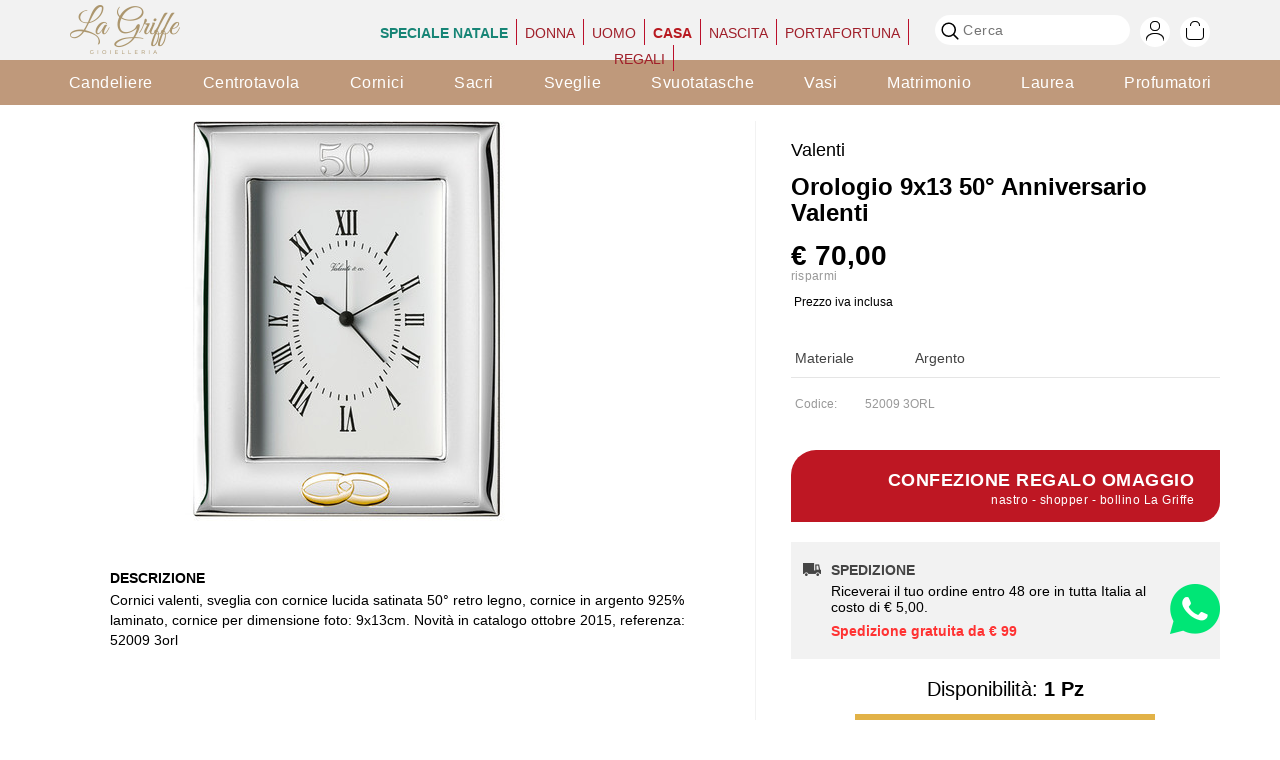

--- FILE ---
content_type: text/html; charset=utf-8
request_url: https://www.lagriffegioielleria.it/casa/sveglie/orologio-9x13-50-anniversario-valenti.html
body_size: 7017
content:

<!DOCTYPE html>
<html xmlns="http://www.w3.org/1999/xhtml" 
   xml:lang="it-it" lang="it-it" >
<head>
<script>window.dataLayer = window.dataLayer || [];</script>
<!-- Google Tag Manager JS V.1.0.2 from Tools for Joomla -->
<script>(function(w,d,s,l,i){w[l]=w[l]||[];w[l].push({'gtm.start':
new Date().getTime(),event:'gtm.js'});var f=d.getElementsByTagName(s)[0],
j=d.createElement(s),dl=l!='dataLayer'?'&l='+l:'';j.async=true;j.src=
'//www.googletagmanager.com/gtm.js?id='+i+dl;f.parentNode.insertBefore(j,f);
})(window,document,'script','dataLayer','GTM-TCQLK3M');</script>
<!-- End Google Tag Manager JS -->
     <!-- Google Tag Manager -->
<script>(function(w,d,s,l,i){w[l]=w[l]||[];w[l].push({'gtm.start':
new Date().getTime(),event:'gtm.js'});var f=d.getElementsByTagName(s)[0],
j=d.createElement(s),dl=l!='dataLayer'?'&l='+l:'';j.async=true;j.src=
'https://www.googletagmanager.com/gtm.js?id='+i+dl;f.parentNode.insertBefore(j,f);
})(window,document,'script','dataLayer','GTM-NCH92FWP');</script>
<!-- End Google Tag Manager -->
<meta name="facebook-domain-verification" content="syoh9529kym7f87m6oo0xz72g64z9r" />
<!-- Global site tag (gtag.js) - Google Analytics -->
<script async src="https://www.googletagmanager.com/gtag/js?id=UA-189063051-1"></script>
<script>
  window.dataLayer = window.dataLayer || [];
  function gtag(){dataLayer.push(arguments);}
  gtag('js', new Date());

  gtag('config', 'UA-189063051-1');
</script>

    <meta name="viewport" content="width=device-width, initial-scale=1.0">
	<base href="https://www.lagriffegioielleria.it/casa/sveglie/orologio-9x13-50-anniversario-valenti.html" />
	<meta http-equiv="content-type" content="text/html; charset=utf-8" />
	<meta name="title" content="Orologio 9x13 50° Anniversario Valenti" />
	<meta name="description" content="Orologio 9x13 50° Anniversario Valenti Sveglie in Argento Cornici valenti, sveglia con cornice lucida satinata 50° retro legno, cornice in argento 925% laminato, cornice per dimensione foto: 9x13cm. Novità in catalogo ottobre 2015, referenza: 52009 3orl
" />
	<meta name="generator" content="Joomla! - Open Source Content Management" />
	<title>Sveglie in Argento: Orologio 9x13 50° Anniversario Valenti</title>
	<link href="https://www.lagriffegioielleria.it/casa/sveglie/orologio-9x13-50-anniversario-valenti.html" rel="canonical" />
	<link href="/templates/griffe/favicon.ico" rel="shortcut icon" type="image/vnd.microsoft.icon" />
	<link href="/components/com_virtuemart/assets/css/vm-ltr-common.css?vmver=8b4b9270" rel="stylesheet" type="text/css" />
	<link href="/components/com_virtuemart/assets/css/vm-ltr-site.css?vmver=8b4b9270" rel="stylesheet" type="text/css" />
	<link href="/plugins/system/customfieldsforallbase/view/frontend/css/style.css" rel="stylesheet" type="text/css" />
	<link href="/components/com_virtuemart/assets/css/chosen.css?vmver=8b4b9270" rel="stylesheet" type="text/css" />
	<link href="/components/com_virtuemart/assets/css/jquery.fancybox-1.3.4.css?vmver=8b4b9270" rel="stylesheet" type="text/css" />
	<script src="/media/jui/js/jquery.min.js?a5951ff808ebf92aa233c05dfb3d5daa" type="text/javascript"></script>
	<script src="/media/jui/js/jquery-noconflict.js?a5951ff808ebf92aa233c05dfb3d5daa" type="text/javascript"></script>
	<script src="/media/jui/js/jquery-migrate.min.js?a5951ff808ebf92aa233c05dfb3d5daa" type="text/javascript"></script>
	<script src="/components/com_virtuemart/assets/js/jquery-ui.min.js?vmver=1.13.2" type="text/javascript"></script>
	<script src="/components/com_virtuemart/assets/js/jquery.ui.autocomplete.html.js" type="text/javascript"></script>
	<script src="/components/com_virtuemart/assets/js/jquery.noconflict.js" async="async" type="text/javascript"></script>
	<script src="/components/com_virtuemart/assets/js/vmsite.js?vmver=8b4b9270" type="text/javascript"></script>
	<script src="/components/com_virtuemart/assets/js/chosen.jquery.min.js?vmver=8b4b9270" type="text/javascript"></script>
	<script src="/components/com_virtuemart/assets/js/vmprices.js?vmver=8b4b9270" type="text/javascript"></script>
	<script src="/components/com_virtuemart/assets/js/dynupdate.js?vmver=8b4b9270" type="text/javascript"></script>
	<script src="/components/com_virtuemart/assets/js/fancybox/jquery.fancybox-1.3.4.2.pack.js?vmver=1.3.4.2" type="text/javascript"></script>
	<script src="/modules/mod_virtuemart_cart/assets/js/update_cart.js?vmver=8b4b9270" type="text/javascript"></script>
	<script type="text/javascript">
//<![CDATA[ 
if (typeof Virtuemart === "undefined"){
	var Virtuemart = {};}
var vmSiteurl = 'https://www.lagriffegioielleria.it/' ;
Virtuemart.vmSiteurl = vmSiteurl;
var vmLang = '&lang=it';
Virtuemart.vmLang = vmLang; 
var vmLangTag = 'it';
Virtuemart.vmLangTag = vmLangTag;
var Itemid = '&Itemid=172';
Virtuemart.addtocart_popup = "1" ; 
var vmCartError = Virtuemart.vmCartError = "Si è verificato un errore durante l\'aggiornamento del carrello.";
var usefancy = true; //]]>

	</script>
	<!-- Joomla Facebook Integration Begin -->
<script type='text/javascript'>
!function(f,b,e,v,n,t,s){if(f.fbq)return;n=f.fbq=function(){n.callMethod?
n.callMethod.apply(n,arguments):n.queue.push(arguments)};if(!f._fbq)f._fbq=n;
n.push=n;n.loaded=!0;n.version='2.0';n.queue=[];t=b.createElement(e);t.async=!0;
t.src=v;s=b.getElementsByTagName(e)[0];s.parentNode.insertBefore(t,s)}(window,
document,'script','https://connect.facebook.net/en_US/fbevents.js');
fbq('init', '2545016015806413', {}, {agent: 'pljoomla'});
fbq('track', 'PageView');
</script>
<noscript>
<img height="1" width="1" style="display:none" alt="fbpx"
src="https://www.facebook.com/tr?id=2545016015806413&ev=PageView&noscript=1"/>
</noscript>
<!-- DO NOT MODIFY -->
<!-- Joomla Facebook Integration end -->


    <link href = "https://fonts.googleapis.com/css?family= Roboto & display = swap" rel = "stylesheet">
    <link href = "https://fonts.googleapis.com/css?family= Roboto + Condensed & display = swap" rel = "stylesheet">    
    <link href="https://fonts.googleapis.com/css2?family=Indie+Flower&display=swap" rel="stylesheet">

	<script type="text/javascript" src="/templates/griffe/js/jquery.js"></script>

    <link rel="stylesheet" href="/templates/system/css/system.css" type="text/css" />
    <link rel="stylesheet" href="/templates/system/css/general.css" type="text/css" />
    <link rel="stylesheet" href="/templates/griffe/css/reset.css" type="text/css" />
    <link rel="stylesheet" href="/templates/griffe/css/menu.css" type="text/css" />
    <link rel="stylesheet" href="/templates/griffe/css/struttura.css" type="text/css" />
    <link rel="stylesheet" href="/templates/griffe/css/smartphone_vert.css" type="text/css" />
    <link rel="stylesheet" href="/templates/griffe/css/smartphone_oriz.css" type="text/css" />
    <link rel="stylesheet" href="/templates/griffe/css/tablet_vert.css" type="text/css" />
    <link rel="stylesheet" href="/templates/griffe/css/tablet_oriz.css" type="text/css" />
    <link rel="stylesheet" href="/templates/griffe/css/desktop.css" type="text/css" />
    
<script>
!function(f,b,e,v,n,t,s)
{if(f.fbq)return;n=f.fbq=function(){n.callMethod?
n.callMethod.apply(n,arguments):n.queue.push(arguments)};
if(!f._fbq)f._fbq=n;n.push=n;n.loaded=!0;n.version='2.0';
n.queue=[];t=b.createElement(e);t.async=!0;
t.src=v;s=b.getElementsByTagName(e)[0];
s.parentNode.insertBefore(t,s)}(window, document,'script',
'https://connect.facebook.net/en_US/fbevents.js');
fbq('init', '2545016015806413');
fbq('track', 'PageView');
</script>
<noscript><img height="1" width="1" style="display:none"
src="https://www.facebook.com/tr?id=2545016015806413&ev=PageView&noscript=1"
/></noscript>

<!-- TrustBox --> <script type="text/javascript" src="//widget.trustpilot.com/bootstrap/v5/tp.widget.bootstrap.min.js" async></script>

<script type="text/javascript">
  var _gaq = _gaq || [];
  _gaq.push(['_setAccount', 'UA-189063051-1']);
  _gaq.push(['_trackPageview']);

  (function() {
    var ga = document.createElement('script'); ga.type = 'text/javascript'; ga.async = true;
    ga.src = ('https:' == document.location.protocol ? 'https://ssl' : 'http://www') + '.google-analytics.com/ga.js';
    var s = document.getElementsByTagName('script')[0]; s.parentNode.insertBefore(ga, s);
  })();
</script>
</head>

<body>
<!-- Google Tag Manager iframe V.1.0.2 from Tools for Joomla -->
<noscript><iframe src='//www.googletagmanager.com/ns.html?id=GTM-TCQLK3M'
height='0' width='0' style='display:none;visibility:hidden'></iframe></noscript>
<!-- End Google Tag Manager iframe -->
  <!-- Google Tag Manager (noscript) -->
<noscript><iframe src="https://www.googletagmanager.com/ns.html?id=GTM-NCH92FWP"
height="0" width="0" style="display:none;visibility:hidden"></iframe></noscript>
<!-- End Google Tag Manager (noscript) -->

<div class="pulsContattoWhatsapp"><a href="https://api.whatsapp.com/send?phone=393389629375&text=Ciao sono Giorgia come posso aiutarti? :-)" target="_blank"></a></div>

<div id="CONTENITORE-TOP">
    <div class="centroBody">
    	<ul class="nav menu mod-list" id="menu_Logo">
<li class="item-101 default"><a href="/" ><img src="/images/la-griffe-gioielleria-sora.png" alt="Home" /></a></li></ul>

        <a id="menu_Responsive">menu</a>
        
<!-- Virtuemart 2 Ajax Card -->
<div class="vmCartModule  pulsCarrello_top" id="vmCartModule">

	<div class="total">
			</div>


<div class="show_cart">
	</div>

<div class="payments-signin-button" ></div><noscript>
Attendere prego</noscript>
</div>

<ul class="nav menu mod-list" id="menu_Ecommerce">
<li class="item-138"><a href="/login.html" ><img src="/images/ico/ico-login.png" alt="Login" /></a></li></ul>
<ul class="nav menu mod-list" id="menu_UomoDonna">
<li class="item-176 parent"><a href="/pensieri-economici-per-natale.html" >SPECIALE NATALE</a></li><li class="item-140 parent"><a href="/donna.html" >Donna</a></li><li class="item-139 parent"><a href="/uomo.html" >Uomo</a></li><li class="item-141 active parent"><a href="/casa.html" >Casa</a></li><li class="item-142 parent"><a href="/nascita.html" >Nascita</a></li><li class="item-161 parent"><a href="/portafortuna.html" >Portafortuna</a></li><li class="item-184 parent"><a href="/regali.html" >Regali</a></li></ul>
<!--BEGIN Search Box -->
<form action="/component/virtuemart/results,1-0.html?search=true&amp;Itemid=172" method="get">
<div class="search">
	<input name="keyword" id="mod_virtuemart_search" maxlength="100" placeholder="Cerca" class="inputbox" type="text" size="100" /></div>
		<input type="hidden" name="limitstart" value="0" />
		<input type="hidden" name="option" value="com_virtuemart" />
		<input type="hidden" name="view" value="category" />
		<input type="hidden" name="virtuemart_category_id" value="0"/>

	  </form>

<!-- End Search Box -->

<div class="custom topSocial"  >
	<a href="https://www.facebook.com/griffegioielleria" class="fb" target="_blank" rel="noopener"></a> <a href="https://instagram.com/lagriffegioielleria_" class="inst" target="_blank" rel="noopener"></a></div>

	</div>
    <ul class="nav menu mod-list" id="menu_Prodotti">
<li class="item-171"><a href="/casa/candeliere.html" >Candeliere</a></li><li class="item-170"><a href="/casa/centrotavola.html" >Centrotavola</a></li><li class="item-143"><a href="/casa/cornici.html" >Cornici</a></li><li class="item-144"><a href="/casa/sacri.html" >Sacri</a></li><li class="item-172 current"><a href="/casa/sveglie.html" >Sveglie</a></li><li class="item-226"><a href="/casa/svuotatasche.html" >Svuotatasche</a></li><li class="item-169"><a href="/casa/vasi.html" >Vasi</a></li><li class="item-145"><a href="/casa/matrimonio.html" >Matrimonio</a></li><li class="item-146"><a href="/casa/laurea.html" >Laurea</a></li><li class="item-227"><a href="/casa/profumatori.html" >Profumatori</a></li></ul>

</div>

<div id="CONTENITORE-BANNER">

	            </div>


<div id="CONTENITORE-CENTRO">


<div class="centroBody">    
    <div id="content">
    <div id="system-message-container">
	</div>

    
<div class="zoom_prod productdetails-view">

	
	    
<div class="zoom_img">
    	<div class="main-image">
    	
		<a title="Orologio 9x13 50° Anniversario Valenti 52009 3ORL" rel='vm-additional-images' href="https://www.lagriffegioielleria.it/images/prodotti/orologio-da-tavolo-valenti-argenti-52009-3orl_116785.jpg"><img  loading="lazy"  src="/images/prodotti/orologio-da-tavolo-valenti-argenti-52009-3orl_116785.jpg"  alt="Orologio 9x13 50° Anniversario Valenti 52009 3ORL"  /></a>		<div class="clear"></div>
	</div>
	</div>
    
<div class="boxScheda">

	<div class="manufacturer">
	<a class="manuModal" rel="{handler: 'iframe', size: {x: 700, y: 850}}" href="/component/virtuemart/manufacturers/valenti.html?tmpl=component&Itemid=172">Valenti</a></div>
	<h1>Orologio 9x13 50° Anniversario Valenti</h1>

	<div class="product-price" id="productPrice4146" data-vm="product-prices">
	<div class="PricesalesPrice vm-display vm-price-value"><span class="vm-price-desc">Prezzo di vendita</span><span class="PricesalesPrice">€ 70,00</span></div><div class="PricepriceWithoutTax vm-display vm-price-value"><span class="vm-price-desc">Prezzo di vendita, tasse escluse</span><span class="PricepriceWithoutTax">€ 57,38</span></div><div class="PricediscountAmount vm-nodisplay"><span class="vm-price-desc">Sconto</span><span class="PricediscountAmount"></span></div><div class="PricetaxAmount vm-display vm-price-value"><span class="vm-price-desc">Ammontare IVA</span><span class="PricetaxAmount">€ 12,62</span></div></div>	<span class="ivainclusa">Prezzo iva inclusa</span>
    
    
		<div class="campoPersonalizzato boxZoom_materiale">
											<span class="cp_titolo">Materiale</span>
										
<span class="product-field-wrapper">
            <span id="cf4all_option_5"
              class="cf4all_option"  >Argento</span></span>

			</div>
<div class='codiceArticolo'><span>Codice:</span>52009 3ORL</div>
	    
    
	<div class="boxZoom_confezomaggio"><strong>Confezione regalo omaggio</strong><span>nastro - shopper - bollino La Griffe</span></div>
    <div class="boxZoom_spedizione"><span>SPEDIZIONE</span><p>Riceverai il tuo ordine entro 48 ore in tutta Italia al costo di € 5,00.  <br><strong>Spedizione gratuita da € 99</strong></p></div>    
    <div class="boxDisponibilita">Disponibilità: <strong>1 Pz</strong></div>    
    
		<div class="addtocart-area">
		<form method="post" class="product js-recalculate" action="/casa/sveglie.html" autocomplete="off" >
			<div class="vm-customfields-wrap">
							</div>			
				  <div class="addtocart-bar">
	            <!-- <label for="quantity4146" class="quantity_box">Quantità: </label> -->
            
            
    <div class="selezQuantita">
			  <input type="button" class="quantity-controls quantity-minus meno_pz"/> 
			<input type="text" class="js-recalculate boxQuantita" name="quantity[]" data-errStr="Puoi acquistare questo prodotto solo in multipli di %1$s pezzi!" value="1" data-init="1" data-step="1"  />

			 <input type="button" class="quantity-controls quantity-plus piu_pz"/>     </div>
  
			
			<span class="addtocart-button">
				<input type="submit" name="addtocart" class="addtocart-button" value="Aggiungi al carrello" title="Aggiungi al carrello" />                </span>             <input type="hidden" name="virtuemart_product_id[]" value="4146"/>
            <noscript><input type="hidden" name="task" value="add"/></noscript> 
    </div>			<input type="hidden" name="option" value="com_virtuemart"/>
			<input type="hidden" name="view" value="cart"/>
			<input type="hidden" name="virtuemart_product_id[]" value="4146"/>
			<input type="hidden" name="pname" value="Orologio 9x13 50° Anniversario Valenti"/>
			<input type="hidden" name="pid" value="4146"/>
			<input type="hidden" name="Itemid" value="172"/>		</form>

	</div>


<div class="boxInfoEcom">	
	<div class="boxZoom_pagamenti"><span>METODI DI PAGAMENTI</span><p><strong>- Postepay</strong> - gratuito<br><strong>- Bonifico bancario</strong> - gratuito<br><strong>- Alla consegna</strong> - costo € 5,00</p></div>    
    <div class="boxZoom_cambiomerci"><span>CAMBIO MERCE & RIMBORSI</span> <p>Si possono effettuare cambi entro 10gg dalla data di acquisto. <br>La spedizione per la restituzione della merce è a carico (e responsabilità) del cliente. Ricevuto il pacco provvediamo a nostre spese con il nuovo invio.</p>
	<p>Nel caso si richieda un rimborso verrà creato e consegnato un codice coupon pari all'importo della cifra precedentemente spesa (escluse le spese di spedizione) da poter spendere entro 365 giorni sul questo sito web.</p> </div>
</div>
</div>


	 <h2 class="desciz_prod"> Cornici valenti, sveglia con cornice lucida satinata 50° retro legno, cornice in argento 925% laminato, cornice per dimensione foto: 9x13cm. Novità in catalogo ottobre 2015, referenza: 52009 3orl<br />
 </h2> 
	
	
	
	


	<div class="vm-product-container">


	<div class="vm-product-details-container">
		<div class="spacer-buy-area">

		
		
		</div>
	</div>

	</div>

	
	
<script   id="updateChosen-js" type="text/javascript" >//<![CDATA[ 
if (typeof Virtuemart === "undefined")
	var Virtuemart = {};
	Virtuemart.updateChosenDropdownLayout = function() {
		var vm2string = {editImage: 'edit image',select_all_text: 'Seleziona tutto',select_some_options_text: 'Disponibile per tutte ', width: '100%'};
		jQuery("select.vm-chzn-select").chosen({enable_select_all: true,select_all_text : vm2string.select_all_text,select_some_options_text:vm2string.select_some_options_text,disable_search_threshold: 5, width:vm2string.width});
		//console.log("updateChosenDropdownLayout");
	}
	jQuery(document).ready( function() {
		Virtuemart.updateChosenDropdownLayout($);
	}); //]]>
</script><script   id="updDynamicListeners-js" type="text/javascript" >//<![CDATA[ 
jQuery(document).ready(function() { // GALT: Start listening for dynamic content update.
	// If template is aware of dynamic update and provided a variable let's
	// set-up the event listeners.
	if (typeof Virtuemart.containerSelector === 'undefined') { Virtuemart.containerSelector = '.productdetails-view'; }
	if (typeof Virtuemart.container === 'undefined') { Virtuemart.container = jQuery(Virtuemart.containerSelector); }
	if (Virtuemart.container){
		Virtuemart.updateDynamicUpdateListeners();
	}
	
}); //]]>
</script><script   id="ready.vmprices-js" type="text/javascript" >//<![CDATA[ 
jQuery(document).ready(function($) {

		Virtuemart.product($("form.product"));
}); //]]>
</script><script   id="popups-js" type="text/javascript" >//<![CDATA[ 
jQuery(document).ready(function($) {
		
		$('a.ask-a-question, a.printModal, a.recommened-to-friend, a.manuModal').click(function(event){
		  event.preventDefault();
		  $.fancybox({
			href: $(this).attr('href'),
			type: 'iframe',
			height: 550
			});
		  });
		
	}); //]]>
</script><script   id="imagepopup-js" type="text/javascript" >//<![CDATA[ 
jQuery(document).ready(function() {
	Virtuemart.updateImageEventListeners()
});
Virtuemart.updateImageEventListeners = function() {
	jQuery("a[rel=vm-additional-images]").fancybox({
		"titlePosition" 	: "inside",
		"transitionIn"	:	"elastic",
		"transitionOut"	:	"elastic"
	});
	jQuery(".additional-images a.product-image.image-0").removeAttr("rel");
	jQuery(".additional-images img.product-image").click(function() {
		jQuery(".additional-images a.product-image").attr("rel","vm-additional-images" );
		jQuery(this).parent().children("a.product-image").removeAttr("rel");
		var src = jQuery(this).parent().children("a.product-image").attr("href");
		jQuery(".main-image img").attr("src",src);
		jQuery(".main-image img").attr("alt",this.alt );
		jQuery(".main-image a").attr("href",src );
		jQuery(".main-image a").attr("title",this.alt );
		jQuery(".main-image .vm-img-desc").html(this.alt);
		}); 
	} //]]>
</script><script   id="ajaxContent-js" type="text/javascript" >//<![CDATA[ 
Virtuemart.container = jQuery('.productdetails-view');
Virtuemart.containerSelector = '.productdetails-view';
//Virtuemart.recalculate = true;	//Activate this line to recalculate your product after ajax //]]>
</script><script   id="vmPreloader-js" type="text/javascript" >//<![CDATA[ 
jQuery(document).ready(function($) {
	Virtuemart.stopVmLoading();
	var msg = '';
	$('a[data-dynamic-update="1"]').off('click', Virtuemart.startVmLoading).on('click', {msg:msg}, Virtuemart.startVmLoading);
	$('[data-dynamic-update="1"]').off('change', Virtuemart.startVmLoading).on('change', {msg:msg}, Virtuemart.startVmLoading);
}); //]]>
</script>
<script type="application/ld+json">
{
  "@context": "http://schema.org/",
  "@type": "Product",
  "name": "Orologio 9x13 50° Anniversario Valenti",
  "description":"Orologio 9x13 50° Anniversario Valenti Sveglie in Argento Cornici valenti, sveglia con cornice lucida satinata 50° retro legno, cornice in argento 925% laminato, cornice per dimensione foto: 9x13cm. Novità in catalogo ottobre 2015, referenza: 52009 3orl
",
  "brand": {
    "@type": "Thing",
    "name": "Valenti"
  },
  "productID":"52009 3ORL",
  "sku": "52009 3ORL",
  "image": [
    "https://www.lagriffegioielleria.it/images/prodotti/orologio-da-tavolo-valenti-argenti-52009-3orl_116785.jpg"  ],
  "offers": {
    "@type": "Offer",
    "priceCurrency": "EUR",
    "availability": "InStock",
    "price": "70",
    "url": "https://www.lagriffegioielleria.it/casa/sveglie/orologio-9x13-50-anniversario-valenti.html",
    "itemCondition": "NewCondition"
  }
}
</script></div>
 
    </div>
</div>



<div class="custom loghiAziende"  >
	<img src="/images/loghi-aziende/edg-frosinone-sora.png" alt="Sveglie Edg frosinone sora" />
<img src="/images/loghi-aziende/valenti-argenti-frosinone-sora.png" alt="Sveglie Valenti argenti frosinone sora" />
<img src="/images/loghi-aziende/bagutta-frosinone-sora.png" alt="Sveglie Bagutta frosinone sora" />
<img src="/images/loghi-aziende/miluna-frosinone-sora.png" alt="Sveglie Miluna frosinone sora" /></div>


</div>

<div id="CONTENITORE-FOOTER">
    <div class="footer_info">
        <h6>La Griffe SRL © 2020</h6>        
        <span class="indiriz">Via Roma, 7 - 03036 - Isola del Liri (Fr)</span>
        <span class="telef"><strong>Telefono: </strong> +39 <strong>0776 833244</strong> </span>
        <span class="mailind"><strong>email: </strong> info@lagriffegioielleria.it </span>
        <p>P.IVA: IT02917380608</p>
    </div>
 
    <div class="footer_menu">		<div class="moduletable menuFooter">
							<h6>Area legale</h6>
						<ul class="nav menu mod-list">
<li class="item-154"><a href="/privacy-policy.html" >Privacy Policy</a></li><li class="item-155"><a href="/termini-e-condizioni-d-uso.html" >Termini e condizioni d'uso</a></li></ul>
		</div>
			<div class="moduletable menuFooter">
							<h6>Il mio profilo</h6>
						<ul class="nav menu mod-list">
<li class="item-152"><a href="/il-mio-account.html" >Il mio account</a></li><li class="item-153"><a href="/i-miei-ordini.html" >I miei ordini</a></li></ul>
		</div>
			<div class="moduletable menuFooter">
							<h6>Gioielleria La Griffe</h6>
						<ul class="nav menu mod-list">
<li class="item-276"><a href="/gioielleria-la-griffe-a-sora-frosinone.html" >La Griffe si presenta</a></li></ul>
		</div>
	</div>
        
    <div class="icoMetodipagamento"><img src="/images/ico/paga-paypal.png"><img src="/images/ico/paga-visa.png"><img src="/images/ico/paga-cartacredito.png"><img src="/images/ico/paga-contrassegno.png"></div>
</div>

</body>
</html>

--- FILE ---
content_type: text/css
request_url: https://www.lagriffegioielleria.it/templates/griffe/css/reset.css
body_size: 3088
content:
html {font-size:100%;}

body {font-family:'Roboto Condensed', sans-serif; font-weight:300; font-size:16px; line-height:20px; color:#000;}

h2 {font-weight:300;}

body, input, textarea, select, button {font-feature-settings: "liga", "kern"; text-rendering: optimizelegibility;}
* {margin: 0; padding: 0; border: 0;}

.block { float:left; width:100%;}

pre, code, address, caption, th, figcaption {font-style: normal; font-weight: normal;}
fieldset, iframe, img {border: medium none;}
article, aside, footer, header, nav, main, section, summary, details, hgroup, figure, figcaption {display: block;}

audio, canvas, video, progress {display: inline-block; vertical-align: baseline;}

img {max-width:100%; height: auto; vertical-align: middle; -ms-interpolation-mode: bicubic;}

table {border-collapse: collapse; border-spacing: 0;}

nav ul, ul {list-style: none;}

strong {font-weight: 600;}

dl { margin-bottom: 1.5em; }
dt, dd { line-height: 1em;}
dt { font-weight: bold; }

code {
	padding: 2px 4px;
	color: #d14;
	background-color: #f7f7f9;
	border: 1px solid #e1e1e8;
	white-space: nowrap;
}
pre {
	display: block;
	padding: 0.5em;
	margin: 1em;
	font-size: 0.875em;
	line-height: 1em;
	word-break: break-all;
	word-wrap: break-word;
	white-space: pre;
	white-space: pre-wrap;
	background-color: #f5f5f5;
	border: 1px solid #ccc;
	border: 1px solid rgba(0,0,0,0.15);
	-webkit-border-radius: 4px;
	-moz-border-radius: 4px;
	border-radius: 4px;
}

button { font: inherit; cursor: pointer;vertical-align: middle;}
textarea { overflow: auto; vertical-align: top;}

/* Reset input *****/
input[type="button"],
input[type="reset"],
input[type="submit"],
input[type="radio"],
input[type="checkbox"],
button {
    -webkit-box-sizing: content-box;
       -moz-box-sizing: content-box;
            box-sizing: content-box;
}

input[type="button"],
input[type="reset"],
input[type="submit"],
input[type="text"],
/*input[type="radio"],*/
input[type="checkbox"]
	{
	background-color:transparent;
    color: inherit;
    font: inherit;
    overflow: visible;
    padding: 0;
	cursor: pointer;
}
input[type="button"]:focus,
input[type="reset"]:focus,
input[type="submit"]:focus,
input[type="radio"]:focus,
input[type="text"]:focus,
input[type="checkbox"]:focus,
button:focus { border-color: rgba(82,168,236,0.8); outline: 0; outline: thin dotted \9;}

input[disabled],
select[disabled],
textarea[disabled],
input[readonly],
select[readonly],
textarea[readonly] {cursor: not-allowed; background-color:#eee;}

input[type="radio"][disabled],
input[type="checkbox"][disabled],
input[type="radio"][readonly],
input[type="checkbox"][readonly] { background-color: transparent;}

input:focus:invalid,
textarea:focus:invalid,
select:focus:invalid {color:#f33; border-color:#ee5f5b;}

input:focus:invalid:focus,
textarea:focus:invalid:focus,
select:focus:invalid:focus {border-color: #e9322d;}

input::-moz-focus-inner,
button::-moz-focus-inner {border:0; padding:0;}

a, a:visited, a:link, a:active {color:#000; text-decoration: none;}
a:hover, a:focus {color:#f33; text-decoration: underline; outline: 0;}

.item-page {color:#000;}
.item-page h2 {display:block;}
.item-page h3 {display:block;}


--- FILE ---
content_type: text/css
request_url: https://www.lagriffegioielleria.it/templates/griffe/css/menu.css
body_size: 6791
content:

#menu_Logo {float:left; margin:5px 10px;}
#menu_Logo li, #menu_Logo li a {float:left;}
	@media all and (max-width: 479px) and (orientation: portrait) {#menu_Logo { margin-top:5px; margin-bottom:0px;} #menu_Logo img {height:36px;}}
	@media all and (max-width: 768px) and (orientation: landscape) {#menu_Logo { margin-top:5px; margin-bottom:6px; } #menu_Logo img {height:32px;}}
	@media all and (min-width: 480px) and (max-width: 768px) and (orientation: portrait) {#menu_Logo { margin-left:28px} #menu_Logo img {height:34px;}}
	@media all and (min-width: 769px) and (max-width: 1024px) {#menu_Logo { margin-top:5px; margin-bottom:6px; margin-left:28px} #menu_Logo img {height:38px;}}
	@media all and (min-width: 1025px) {}


#menu_UomoDonna {position:absolute; left:50%; margin-left:-270px; width:540px; text-align:center;}
#menu_UomoDonna li {display:inline-block; padding-left:10px; padding-right:10px; border-right:1px solid #bb102b;} .menu_UomoDonna li.ultimo {border-right:none;}
#menu_UomoDonna li a {display:block; padding:6px 3px 4px 3px; font-size:14px; line-height:16px; color:#a01f2a; font-weight:500; text-transform:uppercase;}
#menu_UomoDonna li.active a {color:#b81920; font-weight:700;}
#menu_UomoDonna li.item-176 a {color:#178576; font-weight:700;}
	@media all and (max-width: 479px) and (orientation: portrait) {
	#menu_UomoDonna {width:45%; margin-left:0; left:0; top:120px; /*background-color:#e5e5e5;*/}
	#menu_UomoDonna li {display:block; padding-left:0; padding-right:0; border-right:none; border-bottom:1px solid #FFF;}
	#menu_UomoDonna li a {display:block; padding-top:10px; padding-bottom:14px; font-size:18px; line-height:20px; font-weight:400; color:#fff;}
	#menu_UomoDonna li.active a {color:#fff; background-color:#be1723;}
	}
	@media all and (max-width: 768px) and (orientation: landscape) {#menu_UomoDonna {top:8px;} #menu_UomoDonna li {padding-left:3px; padding-right:3px;} }
	@media all and (min-width: 480px) and (max-width: 768px) and (orientation: portrait) {#menu_UomoDonna {top:9px;} #menu_UomoDonna li {padding-left:5px; padding-right:5px;} }
	@media all and (min-width: 769px) and (max-width: 1024px) {#menu_UomoDonna {top:11px;}  #menu_UomoDonna li {padding-left:5px; padding-right:5px;} }
	@media all and (min-width: 1025px) {#menu_UomoDonna {margin-top:19px;} #menu_UomoDonna li {padding-left:5px; padding-right:5px;} }


#menu_Ecommerce {float:right;}
#menu_Ecommerce a {float:left; width:36px; height:36px; border-radius:18px; background-color:#fff;}
#menu_Ecommerce a:hover {background-color:#f2f2f2;}
#menu_Ecommerce a img {margin-top:7px; margin-left:9px;}
	@media all and (max-width: 479px) and (orientation: portrait) {#menu_Ecommerce {margin-top:7px; margin-right:10px; border-radius:18px; background-color:#fff;}}
	@media all and (max-width: 768px) and (orientation: landscape) {#menu_Ecommerce {margin-top:5px; margin-right:10px; border-radius:18px; background-color:#fff;}}
	@media all and (min-width: 480px) and (max-width: 768px) and (orientation: portrait) {#menu_Ecommerce {margin-top:4px; margin-right:10px;}}
	@media all and (min-width: 769px) and (max-width: 1024px) {#menu_Ecommerce {margin-top:7px; margin-right:8px;} }
	@media all and (min-width: 1025px) {#menu_Ecommerce {margin-top:17px; margin-right:10px;} #menu_Ecommerce a {width:30px; height:30px; border-radius:15px;} #menu_Ecommerce a img {margin-top:4px; margin-left:6px;}}



#menu_Prodotti {float:right; text-align:center; background-color:#bf997b;}
#menu_Prodotti li {display:block;}
#menu_Prodotti li a {display:block; font-size:16px; font-weight:400; color:rgba(255,255,255,1.00);}
#menu_Prodotti li a:hover, #menu_Prodotti li a:focus {color:#178576; text-decoration:none;}
#menu_Prodotti li.current a {color:rgba(255,255,255,1);}
#menu_Prodotti li.active a:hover {color:rgba(255,255,255,1);}
	@media all and (max-width: 479px) and (orientation: portrait) { /**SMARTPHONE VERTICALE**/
	#menu_Prodotti {width:55%; text-align:left; padding-top:20px; padding-bottom:20px; min-height:250px;}
	#menu_Prodotti li a {padding-left:20px; padding-top:14px; padding-bottom:14px; font-size:20px; line-height:20px;}
	}
	@media all and (max-width: 768px) and (orientation: landscape) {
	#menu_Prodotti {width:100%;}
	#menu_Prodotti li {display:inline-block; margin-left:12px; margin-right:12px;}
	#menu_Prodotti li a {padding-top:12px; padding-bottom:12px; font-size:16px; line-height:30px;}
	#menu_Prodotti li.item-231 a {color:#ee235f; background-color:transparent;}
	}
	@media all and (min-width: 480px) and (max-width: 768px) and (orientation: portrait) { /**TABLET VERTICALE**/
	#menu_Prodotti {width:100%;}
	#menu_Prodotti li {display:inline-block; margin-left:7px; margin-right:7px;}
	#menu_Prodotti li a {padding-left:5px; padding-right:5px; padding-top:15px; padding-bottom:15px; font-size:17px; line-height:18px;}
	#menu_Prodotti li.item-231 a {color:#ee235f; background-color:transparent;}	
	}
	@media all and (min-width: 769px) and (max-width: 1024px) {
	#menu_Prodotti {width:100%;}
	#menu_Prodotti li {display:inline-block; margin-left:15px; margin-right:15px;}
	#menu_Prodotti li a {padding-left:5px; padding-right:5px; font-size:17px; line-height:45px; letter-spacing:0.5px;}
	}
	@media all and (min-width: 1025px) {
	#menu_Prodotti {width:100%;}
	#menu_Prodotti li {display:inline-block; margin-left:20px; margin-right:20px;}
	#menu_Prodotti li a {padding-left:5px; padding-right:5px; font-size:16px; line-height:45px; letter-spacing:0.5px;}
	}

#menu_Prodotti li.item-176 a {padding-left:25px; padding-right:25px; background-color:#be1723;}


.menuFooter {display:inline-block; width:180px; margin-left:10px; margin-right:10px; vertical-align:top; text-align:left;}
.menuFooter h6 {display:block; padding-left:5px; padding-right:5px; font-size:14px; line-height:24px; font-weight:500; text-transform:uppercase; color:#a01f2a;}
.menuFooter ul {display:block; padding-left:5px; padding-right:5px; margin-top:15px;}
.menuFooter li {display:block; margin-bottom:14px;}
.menuFooter a {display:block; font-size:13px; line-height:14px; color:#999;}
.menuFooter a:hover {color:#000; text-decoration:none;}

@media all and (max-width: 479px) and (orientation: portrait) {
	.menuFooter {float:left; width:80%; margin-left:10%; margin-right:10%; margin-top:10px;}
	.menuFooter h6 {font-size:16px; line-height:24px;}
	.menuFooter a {font-size:16px; line-height:20px;}
}
@media all and (max-width: 768px) and (orientation: landscape) {
	.menuFooter {float:left; width:40%; margin-left:10px; margin-right:10px;}
	.menuFooter h6 {float:left; margin-bottom:10px; font-size:16px; line-height:24px;}
	.menuFooter a {float:left; width:100%; font-size:16px; line-height:20px; margin-bottom:10px;}
}
@media all and (min-width: 480px) and (max-width: 768px) and (orientation: portrait) {
	.menuFooter {float:left; width:180px; margin-left:30px; margin-right:0;}
}




--- FILE ---
content_type: text/css
request_url: https://www.lagriffegioielleria.it/templates/griffe/css/struttura.css
body_size: 43341
content:
body {background-color:#FFF;}
.centroBody {float:left; clear:both; position:relative; width:100%;}

#CONTENITORE-TOP,
#CONTENITORE-BANNER,
#CONTENITORE-CATEGORIE_HP,
#CONTENITORE-CENTRO,
#CONTENITORE-BOTTOM,
#CONTENITORE-FOOTER {float:left; width:100%; z-index:0;}


#CONTENITORE-BANNER {border-bottom:2px solid #fff;}
#camera_wrap_108 {float:left; width:100%;}

@media all and (max-width:580px) { #camera_wrap_108 {height:450px !important;} }

@media all and (min-width:581px) and (max-width:770px) { #camera_wrap_108 {height:680px !important;} }
@media all and (min-width:771px) and (max-width:1140px) {#camera_wrap_108 {height:700px !important;} }
@media all and (min-width:1141px) {#camera_wrap_108 {display:none !important;} }

/*
@media all and (min-width:1240px) {#camera_wrap_97 {height:880px !important;} }
*/


#CONTENITORE-TOP {background-color:#f2f2f2;}

#menu_Responsive {float:right; width:100px; text-align:center; font-weight:500; color:#FFF; cursor:pointer; z-index:999; background-color:#be1723; display:none;}
	#menu_Responsive:hover {text-decoration:none;}
	@media all and (max-width: 479px) and (orientation : portrait) { #menu_Responsive {display:block;} #menu_Prodotti, #menu_UomoDonna {display:none;} }
/*	@media all and (max-width: 768px) and (orientation: landscape) { #menu_Responsive {display:block;} #menu_Prodotti {display:none;} } */
/*	@media all and (min-width: 480px) and (max-width: 768px) and (orientation: portrait) { #menu_Responsive {display: block;} #menu_Prodotti {display:none;} }*/

.banner_HP {float:left; width:100%;}
#content {overflow:hidden;}

.pulsContattoWhatsapp {position:fixed; right:30px; bottom:60px; width:35px; height:35px; z-index:999;}
.pulsContattoWhatsapp a {float:left; width:35px; height:35px; background: url(../images/comuni/ico-whatsapp_35.png) center center no-repeat;}

.pulsCarrello_top {position:relative; float:right; background:url(../images/struttura/ico-carrello-top.png) center 5px no-repeat;}
.pulsCarrello_top .total_products {position:absolute; bottom:0px; right:-5px; width:16px; height:15px; padding-top:1px; line-height:16px; font-size:11px; border-radius:50%; color:#fff; text-align:center; font-weight:bold; background-color:#d60d65;}
.pulsCarrello_top:hover .total_products {background-color:#000; color:#fff;} 
.pulsCarrello_top .show_cart a {float:left; width:100%; height:30px; position:relative; z-index:990; font-size:0;}

.hp_intro {float:left; width:90%; margin-left:5%; margin-right:5%; text-align:center;}
.hp_intro h1 {margin-top:20px; font-size:24px; line-height:26px; color:#dbbc85;}
.hp_intro h2 {margin-top:5px; margin-bottom:20px; font-size:14px; line-height:20px;}

h1.segnaposto {float:left; width:90%; margin-left:5%; margin-right:5%; margin-top:20px; text-align:center; font-size:22px; line-height:24px; background:url(../images/struttura/1px_444.png) 0 17px repeat-x;}
h1.segnaposto span {display:inline-block; padding-left:15px; padding-right:15px; background-color:#fff; color:#a01f2a;}
h2.segnaposto {float:left; width:90%; margin:5px 5% 20px 5%; text-align:center;}


.riga_spedizioneResi {float:left; width:100%; background-color:#00947f;}
.riga_spedizioneResi #bigBoxSpedResi {float:left; width:96%; padding-left:2%; padding-right:2%; border-top:1px solid #f2f2f2;}

.riga_spedizioneResi .boxDettagli {float:left; width:21%; padding-left:2%; padding-right:2%; padding-top:22px; margin-top:15px; text-align:center;}
.riga_spedizioneResi .boxDettagli.spedizioni {background:url(../images/natale/ico-spedizioni.png) center 0 no-repeat;}
.riga_spedizioneResi .boxDettagli.metpagamento {background:url(../images/natale/ico-pagamenti.png) center 0 no-repeat;}
.riga_spedizioneResi .boxDettagli.cambiomerce {background:url(../images/natale/ico-cambiomerce.png) center 0 no-repeat;}
.riga_spedizioneResi .boxDettagli.rimborsi {background:url(../images/natale/ico-rimborsi.png) center 0 no-repeat;}
.riga_spedizioneResi .boxDettagli span {float:left; width:100%; padding-top:8px; font-size:18px; line-height:18px; font-weight:600; color:#fff; text-transform:uppercase; /*border-top:1px solid #f2f2f2;*/}
.riga_spedizioneResi .boxDettagli p {float:left; margin-top:5px; font-size:12px; line-height:18px; color:#fff;}
.riga_spedizioneResi .boxDettagli p .spedGratuita {float:left; width:100%; margin-top:8px; color:#fff; line-height:14px;}

.virtuemart_search {float:left; width:96%; padding-left:2%; padding-right:2%; padding-top:25px; margin-top:20px; margin-bottom:30px; text-align:center; border-radius:10px; background-color:#f2f2f2;}
.virtuemart_search .inputbox {width:470px; padding:10px 15px; font-size:16px; line-height:18px; border:1px solid #bbb; cursor:text; border-radius:5px; background-color:#fff;}
.virtuemart_search .button {padding:10px 15px; margin-left:10px; font-size:12px; line-height:16px; letter-spacing:0.8px; color:#fff; border-radius:5px; background-color:#444;}
.virtuemart_search .button:hover {background-color:#000;}
.virtuemart_search .vm-search-descr {float:left; width:100%; font-size:14px; line-height:16px; margin-top:15px; margin-bottom:20px;}
.segnalarisultato { float:left; width:100%; text-align:center; margin-top:20px; margin-bottom:60px; font-size:18px; line-height:20px; font-weight:bold;}


.horizontal-separator {display:none;}
.box_paginazioneTop {float:left; width:98%; margin:20px 1% 10px 1%;}
.box_paginazioneTop .paginazioneTop {float:left; margin-top:8px; margin-bottom:15px; font-size:14px; line-height:14px; color:#999; text-transform:lowercase; text-align:right;}

.box_paginazioneTop select {float:right; padding-left:8px; padding-right:25px; border-radius:10px; -webkit-appearance:none; background:#f2f2f2 url(../images/struttura/freccia_bottom_nera.png) right 8px center no-repeat; font-size:14px; line-height:36px;}
.box_paginazioneTop select:hover {cursor:pointer; background-color:#999;}

.box_paginazioneTop .orderlistcontainer {float:right; position:relative; min-width:250px; border-radius:6px; background-color:#f2f2f2; margin:0 10px 0 0;}
.box_paginazioneTop .orderlistcontainer .title {float:left; position:relative; padding-left:8px; padding-right:10px; font-size:14px; line-height:36px; color:#444; text-transform:uppercase;}
.box_paginazioneTop div.activeOrder, .box_paginazioneTop div.Order {position:relative; float:left; min-width:100px; background:none; border:0; padding:0; font-size:14px; line-height:36px; color:#000; letter-spacing:0.3px; font-weight:bold;}
.box_paginazioneTop div.activeOrder a {color:#444; text-decoration:none;}
.box_paginazioneTop div.orderlist {right:0; top:27px; min-width:143px; padding-top:5px; padding-bottom:15px; border:0; border-top:3px solid #fff; border-radius:10px; background-color:#666;}
.box_paginazioneTop div.orderlist div {padding:0 15px;}
.box_paginazioneTop div.orderlist div a {font-size:16px; line-height:50px; padding-left:3px; color:#fff; text-decoration:none; border-bottom:1px solid #fff;}
.box_paginazioneTop div.orderlist div:hover {background:none;}
.box_paginazioneTop div.orderlist div a:hover {color:#000;}


.box_paginazioneBottom {float:left; width:98%; margin-left:1%; margin-right:1%; text-align:center; background:url(../images/struttura/1px_444.png) center 14px repeat-x;}
.box_paginazioneBottom ul {display:inline-block; padding-left:10px; padding-right:10px; background-color:#FFF;}
.box_paginazioneBottom ul li {float:left;}
.box_paginazioneBottom ul .pagination-start, .box_paginazioneBottom ul .pagination-end {display:none;}
.box_paginazioneBottom ul .pagination-prev, .box_paginazioneBottom ul .pagination-next {}
.box_paginazioneBottom ul .pagenav {float:left; width:23px; height:22px; line-height:23px; border-radius:11.5px; padding:1px 0 0 0; margin-left:2px; margin-right:2px; font-size:14px; text-align:center; border:none; background-color:#FFF; color:#fff;}
.box_paginazioneBottom ul span.pagenav {background-color:#444;}
.box_paginazioneBottom ul .pagination-prev span.pagenav, .box_paginazioneBottom ul .pagination-next span.pagenav {background-color:#fff; color:#fff;}
.box_paginazioneBottom ul a.pagenav {color:#444;}
.box_paginazioneBottom ul a.pagenav:hover {color:#000; text-decoration:none; background-color:#e5e5e5;}
.box_paginazioneBottom ul .pagination-prev .pagenav {background: url(../images/struttura/freccia_sx_nera.png) center center no-repeat; font-size:1px; color:#fff;}
.box_paginazioneBottom ul .pagination-next .pagenav {background: url(../images/struttura/freccia_dx_nera.png) center center no-repeat; font-size:1px; color:#fff;}
.box_paginazioneBottom ul .pagination-prev a.pagenav:hover, .box_paginazioneBottom ul .pagination-next a.pagenav:hover  {background-color:#e5e5e5 !important;}


.bannerInterno {float:left; width:100%; min-height:300px; background: #e2e1df url(../images/banner-interni/anelli-donna-morellato.jpg) right 0 no-repeat;}
.bannerInterno p {color:#00264b; margin-top:80px; text-align:center; font-size:26px; line-height:34px;}


.love21_Hp {float:left; width:100%; text-align:center; padding-bottom:15px;}
.love21_Hp .vmheader {display:inline-block; width:100%; margin-bottom:220px; font-family: 'Indie Flower', cursive; font-size:46px; line-height:46px; font-weight:400; color:#b81920;}
.love21_Hp a {display:inline-block; vertical-align:top; padding-bottom:20px; background-color:#FFF; border-radius:15px;}
.love21_Hp a figure {float:left; width:98%; padding-left:1%; padding-right:1%; margin-top:3px;}
.love21_Hp a figure img {float:left; width:100%; border-radius:13px;}
.love21_Hp a .nomeproduttore {float:left; width:98%; padding-left:1%; padding-right:1%; min-height:20px; margin-top:15px; font-size:12px; line-height:14px; color:#666; text-align:center; text-transform:uppercase; font-weight:400;}
.love21_Hp a p {float:left; width:96%; padding-left:2%; padding-right:2%; min-height:30px; font-size:12px; line-height:14px; text-align:center; color:#000;}
.love21_Hp a:hover p {color:#f33;}
.love21_Hp .product-price {float:left; width:98%; padding-left:1%; padding-right:1%; margin-top:5px; margin-bottom:0; text-align:center;}
.love21_Hp .product-price .vm-price-value {margin-left:5px; margin-right:5px;}
.love21_Hp .product-price .vm-price-desc {display:none;}
.love21_Hp .product-price div{float:none; display:inline-block; margin-left:2px; margin-right:2px;}
.love21_Hp a .product-price .PricesalesPrice {font-size:24px; color:#000; font-weight:bold;}
.love21_Hp a .product-price .PricebasePriceWithTax {font-size:24px; color:#d50963;}
.love21_Hp .product-price .PricediscountAmount, .love21_Hp .product-price .PricetaxAmount, .love21_Hp .product-price .PricepriceWithoutTax {display:none;}

.puls_love21_Hp {position:relative; float:left; width:100%; text-align:center; background-color:#b81920; padding-bottom:30px;}
.puls_love21_Hp a {display:inline-block; margin-top:20px; margin-bottom:30px; padding:15px 25px; border-radius:20px; font-family:'Indie Flower', cursive; color:#fff; font-size:24px; line-height:24px; font-weight:500px; background-color:#05823f; letter-spacing:0.5px;}
.puls_love21_Hp figure {width:60px; height:60px; position:absolute; left:50%; margin-left:-30px; bottom:-30px; background:url(../images/struttura/60x60_icoNatale.png) center center no-repeat;}

.leNovita_Hp {float:left; width:100%; margin-top:50px; text-align:center; background-color:#00947f;}
.leNovita_Hp .vmproduct {width:90%; margin-left:5%; margin-right:5%;}





.leNovita_Hp .vmheader {float:left; width:100%; margin-top:50px; margin-bottom:40px; font-family:'Indie Flower', cursive; font-size:28px; line-height:28px; font-weight:700; color:#fff;}
.leNovita_Hp a {display:inline-block; vertical-align:top; padding-bottom:15px; background-color:#FFF;}
.leNovita_Hp a figure {float:left; width:98%; padding-left:1%; padding-right:1%; margin-top:2px;}
.leNovita_Hp a figure img {float:left; width:100%; max-height:240px;}
.leNovita_Hp a .nomeproduttore {float:left; width:98%; padding-left:1%; padding-right:1%; min-height:20px; margin-top:15px; font-size:12px; line-height:14px; color:#666; text-align:center; text-transform:uppercase; font-weight:400;}
.leNovita_Hp a p {float:left; width:96%; padding-left:2%; padding-right:2%; min-height:30px; font-size:12px; line-height:14px; color:#000; text-align:center;}
.leNovita_Hp a:hover p {color:#00947f;}
.leNovita_Hp .product-price {float:left; width:98%; padding-left:1%; padding-right:1%; margin-top:5px; margin-bottom:0; text-align:center;}
.leNovita_Hp .product-price .vm-price-value {margin-left:5px; margin-right:5px;}
.leNovita_Hp .product-price .vm-price-desc {display:none;}
.leNovita_Hp .product-price div{float:none; display:inline-block; margin-left:2px; margin-right:2px;}
.leNovita_Hp a .product-price .PricesalesPrice {font-size:16px; color:#000; font-weight:bold;}
.leNovita_Hp a .product-price .PricebasePriceWithTax {font-size:16px; color:#d50963;}
.leNovita_Hp .product-price .PricediscountAmount, .leNovita_Hp .product-price .PricetaxAmount, .leNovita_Hp .product-price .PricepriceWithoutTax {display:none;}


.natale_Hp {float:left; width:100%; margin-top:80px; text-align:center; background-color:#fff !important;}
.natale_Hp .vmproduct {display:flex; flex-wrap:wrap; width:90%; margin-left:5%; margin-right:5%;}


.natale_Hp a {display:inline-block; width:31.33%; margin-left:1%; margin-right:1%; margin-bottom:40px; padding-bottom:15px; background-color:#FFF;}
.natale_Hp a figure {float:left; width:98%; padding-left:1%; padding-right:1%; margin-top:2px;}
.natale_Hp a figure img {float:left; width:100%;}
.natale_Hp a .nomeproduttore {float:left; width:98%; padding-left:1%; padding-right:1%; min-height:20px; margin-top:15px; font-size:12px; line-height:14px; color:#666; text-align:center; text-transform:uppercase; font-weight:400;}
.natale_Hp a p {float:left; width:96%; padding-left:2%; padding-right:2%; min-height:30px; font-size:12px; line-height:14px; color:#a01f2a; text-align:center;}
.natale_Hp a:hover p {color:#000;}
.natale_Hp .product-price {float:left; width:98%; padding-left:1%; padding-right:1%; margin-top:5px; margin-bottom:0; text-align:center;}
.natale_Hp .product-price .vm-price-value {margin-left:5px; margin-right:5px;}
.natale_Hp .product-price .vm-price-desc {display:none;}
.natale_Hp .product-price div{float:none; display:inline-block; margin-left:2px; margin-right:2px;}
.natale_Hp a .product-price .PricesalesPrice {font-size:16px; color:#000; font-weight:bold;}
.natale_Hp a .product-price .PricebasePriceWithTax {font-size:16px; color:#d50963;}
.natale_Hp .product-price .PricediscountAmount, .natale_Hp .product-price .PricetaxAmount, .natale_Hp .product-price .PricepriceWithoutTax {display:none;}



.boxElencoCategorie {float:left; width:100%; text-align:center; padding-top:80px;}
.boxElencoCategorie span {float:left; width:100%; color:#be1723; text-transform:uppercase; font-weight:300; font-size:30px; line-height:32px; /*font-family: 'Indie Flower', cursive;*/}
.boxElencoCategorie div {display:inline-block; vertical-align:top; text-align:left;}
.boxElencoCategorie div h6 {background-color:#a01f2a;}

.boxElencoCategorie div li {float:left; width:100%; border-bottom:1px solid #e5e5e5; background:url(../images/struttura/freccia_dx_nera.png) right 10px center no-repeat;}
.boxElencoCategorie div li a {float:left; width:100%; color:#000; font-weight:500;}
.boxElencoCategorie div li a:hover {text-decoration:none; color:#b81920;}
.boxElencoCategorie div li a.jeansdonna {color:#ee235f;}

.leOfferte_Hp {float:left; width:100%; text-align:center; margin-top:5px; padding-bottom:15px; background-color:#eaeae2;}
.leOfferte_Hp .vmheader {float:left; width:100%; margin-top:40px; margin-bottom:30px; font-size:24px; line-height:24px; font-weight:500; color:#000; text-transform:uppercase;}
.leOfferte_Hp a {display:inline-block; vertical-align:top; padding-bottom:15px; background-color:#FFF;}
.leOfferte_Hp a figure {float:left; width:98%; padding-left:1%; padding-right:1%; margin-top:2px;}
.leOfferte_Hp a figure img {float:left; width:100%;}
.leOfferte_Hp a .nomeproduttore {float:left; width:98%; padding-left:1%; padding-right:1%; min-height:20px; margin-top:15px; font-size:12px; line-height:14px; color:#666; text-align:center; text-transform:uppercase; font-weight:400;}
.leOfferte_Hp a p {float:left; width:96%; padding-left:2%; padding-right:2%; min-height:40px; font-size:12px; line-height:14px; color:#444; text-align:center; color:#000;}
.leOfferte_Hp a:hover p {color:#09c;}
.leOfferte_Hp .product-price {float:left;  width:98%; padding-left:1%; padding-right:1%; margin-top:5px; margin-bottom:0; text-align:center;}
.leOfferte_Hp .product-price .vm-price-value {margin-left:5px; margin-right:5px;}
.leOfferte_Hp .product-price .vm-price-desc {display:none;}
.leOfferte_Hp .product-price div{float:none; display:inline-block; margin-left:2px; margin-right:2px;}
.leOfferte_Hp a .product-price .PricesalesPrice {font-size:13px; color:#000; font-weight:bold;}
.leOfferte_Hp a .product-price .PricebasePriceWithTax {font-size:13px; color:#d50963; font-weight:300;}
.leOfferte_Hp .product-price .PricediscountAmount, .leOfferte_Hp .product-price .PricetaxAmount, .leOfferte_Hp .product-price .PricepriceWithoutTax {display:none;}

.categorieSpeciali_Hp {float:left; width:90%; margin-left:5%; margin-right:5%; text-align:center;}
.categorieSpeciali_Hp h6 {float:left; width:100%; margin-bottom:30px; background:url(../images/struttura/1px_444.png) 0 9px repeat-x;}
.categorieSpeciali_Hp h6 p {display:inline-block; padding-left:20px; padding-right:20px; font-family:'Indie Flower', cursive; font-size:24px; line-height:26px; font-weight:300; background-color:#fff; color:#a01f2a;}
.categorieSpeciali_Hp a {display:inline-block; width:300px; margin-bottom:20px; vertical-align:top; cursor:pointer; box-shadow:0 2px 6px rgba(0, 0, 0, 0.2);}
.categorieSpeciali_Hp a.battesimo {background:url(../images/struttura/puls-categoria-battesimo.jpg) center bottom no-repeat; background-size:cover;}
.categorieSpeciali_Hp a.comunione {background:url(../images/struttura/puls-categoria-comunione.jpg) center bottom no-repeat; background-size:cover;}
.categorieSpeciali_Hp a.cresima {background:url(../images/struttura/puls-categoria-cresima.jpg) center bottom no-repeat; background-size:cover;}
.categorieSpeciali_Hp a.laurea {background:url(../images/struttura/puls-categoria-laurea.jpg) center center no-repeat; background-size:cover;}
.categorieSpeciali_Hp a.matrimonio {background:url(../images/struttura/puls-categoria-matrimonio.jpg) center 0 no-repeat; background-size:cover;}
.categorieSpeciali_Hp a.matrimonio_argento {background:url(../images/struttura/puls-categoria-argento.jpg) center center no-repeat; background-size:cover;}
.categorieSpeciali_Hp a.matrimonio_oro {background:url(../images/struttura/puls-categoria-oro.jpg) center center no-repeat; background-size:cover;}

.categorieSpeciali_Hp a h5 {float:left; width:auto; padding-top:15px; padding-bottom:15px; font-size:26px; line-height:26px; font-weight:300; color:#000; text-transform:uppercase; background-color:#fff;}
.categorieSpeciali_Hp a:hover h5 {color:#09c;}

.box_25_50_Matrimonio {float:left; width:100%; text-align:center; margin-top:0; padding-bottom:50px;}
.categorieSpeciali_Hp a.matrimonio_argento, .categorieSpeciali_Hp a.matrimonio_oro {margin-bottom:15px; font-size:28px; line-height:28px; font-weight:300; color:#fff; text-shadow: 0 0px 8px rgba(0, 0, 0, 1); letter-spacing:1px; border:none;} .categorieSpeciali_Hp a.matrimonio_argento:hover, .categorieSpeciali_Hp a.matrimonio_oro:hover {text-decoration:none; color:#e5e5e5;}

.loghiAziende {float:left; width:90%; padding:15px 5%; text-align:center; border-top:1px solid #e5e5e5; background-color:#bf997b;}
.loghiAziende img {display:inline-block; margin:5px 8px 5px 8px;}
.loghiAziende.homep {border-top:0;}

#CONTENITORE-FOOTER {padding-top:15px; padding-bottom:15px; margin-top:20px; border-top:1px solid #a01f2a;}
#CONTENITORE-FOOTER .footer_info {float:left; width:20%; padding-left:5%;}
#CONTENITORE-FOOTER .footer_info h6 {float:left; width:100%; font-size:18px; line-height:20px; font-weight:500; color:#000;}
#CONTENITORE-FOOTER .footer_info span {float:left; width:100%; margin-top:10px; font-size:14px; line-height:20px; color:#000; letter-spacing:0.2px;}
#CONTENITORE-FOOTER .footer_info span.indiriz {margin-top:5px;}
#CONTENITORE-FOOTER .footer_info span.telef {margin-top:10px; font-size:20px; line-height:22px;}
#CONTENITORE-FOOTER .footer_info span.mailind {margin-top:5px;}
#CONTENITORE-FOOTER .footer_info p {float:left; width:100%; margin-top:10px; margin-bottom:10px; font-size:12px; line-height:18px; color:#999; letter-spacing:0.5px;}
#CONTENITORE-FOOTER .icoMetodipagamento {float:right; margin-right:70px; margin-top:12px;}
#CONTENITORE-FOOTER .icoMetodipagamento img {float:left; margin-left:5px; margin-right:5px;}
.footer_menu {float:left; width:50%; text-align:center;}



.boxSelCategoria {float:left; width:100%; text-align:center; margin-top:50px;}
.boxSelCategoria a {display:inline-block; width:260px; height:240px; padding:0 10px; margin:5px; background-color:#e2b247; vertical-align:top;}
.boxSelCategoria a:hover {color:#fff;}
.boxSelCategoria a.ico_anelli_donna {background:url(../images/ico_categorie/anello-donna.jpg) center 0 no-repeat;}
.boxSelCategoria a.ico_bracciali_donna {background:url(../images/ico_categorie/bracciale-donna.jpg) center 0 no-repeat;}
.boxSelCategoria a.ico_collane_donna {background:url(../images/ico_categorie/collana-donna.jpg) center 0 no-repeat;}
.boxSelCategoria a.ico_diamanti_donna {background:url(../images/ico_categorie/diamante.jpg) center 0 no-repeat;}
.boxSelCategoria a.ico_orecchini_donna {background:url(../images/ico_categorie/orecchini-donna.jpg) center 0 no-repeat;}
.boxSelCategoria a.ico_orologi_donna {background:url(../images/ico_categorie/orologio-donna.jpg) center 0 no-repeat;}
.boxSelCategoria a.ico_pelletteria_donna {background:url(../images/ico_categorie/pelletteria-donna.jpg) center 0 no-repeat;}
.boxSelCategoria a.ico_outlet_donna {background:url(../images/ico_categorie/outlet-donna.jpg) center 0 no-repeat;}

.boxSelCategoria a.ico_bracciali_uomo {background:url(../images/ico_categorie/bracciale-uomo.jpg) center 0 no-repeat;}
.boxSelCategoria a.ico_collane_uomo {background:url(../images/ico_categorie/collana-uomo.jpg) center 0 no-repeat;}
.boxSelCategoria a.ico_diamanti_uomo {background:url(../images/ico_categorie/diamante.jpg) center 0 no-repeat;}
.boxSelCategoria a.ico_gemelli_uomo {background:url(../images/ico_categorie/gemelli-uomo.jpg) center 0 no-repeat;}
.boxSelCategoria a.ico_orologi_uomo {background:url(../images/ico_categorie/orologio-uomo.jpg) center 0 no-repeat;}
.boxSelCategoria a.ico_penne_uomo {background:url(../images/ico_categorie/penne-uomo.jpg) center 0 no-repeat;}
.boxSelCategoria a.ico_pelletteria_uomo {background:url(../images/ico_categorie/pelletteria-uomo.jpg) center 0 no-repeat;}
.boxSelCategoria a.ico_portachivi_uomo {background:url(../images/ico_categorie/portachiavi-uomo.jpg) center 0 no-repeat;}
.boxSelCategoria a.ico_setcoordinati_uomo {background:url(../images/ico_categorie/setcoordinati_uomo.jpg) center 0 no-repeat;}
.boxSelCategoria a.ico_outlet_uomo {background:url(../images/ico_categorie/outlet-uomo.jpg) center 0 no-repeat;}

.boxSelCategoria a.ico_casa-candeliere {background:url(../images/ico_categorie/casa_candeliere.jpg) center 0 no-repeat;}
.boxSelCategoria a.ico_casa-centrotavola {background:url(../images/ico_categorie/casa_centrotavola.jpg) center 0 no-repeat;}
.boxSelCategoria a.ico_casa-cornici {background:url(../images/ico_categorie/casa_cornici.jpg) center 0 no-repeat;}
.boxSelCategoria a.ico_casa-sacri {background:url(../images/ico_categorie/casa_sacro.jpg) center 0 no-repeat;}
.boxSelCategoria a.ico_casa-sveglie {background:url(../images/ico_categorie/casa-sveglie.jpg) center 0 no-repeat;}
.boxSelCategoria a.ico_casa-svuotatasche {background:url(../images/ico_categorie/casa-svuotatasche.jpg) center 0 no-repeat;}
.boxSelCategoria a.ico_casa-vasi {background:url(../images/ico_categorie/casa_vaso.jpg) center 0 no-repeat;}
.boxSelCategoria a.ico_casa-profumatori {background:url(../images/ico_categorie/casa-profumatori.jpg) center 0 no-repeat;}
.boxSelCategoria a.ico_casa-matrimonio {background:url(../images/ico_categorie/casa-matrimonio.jpg) center 0 no-repeat;}
.boxSelCategoria a.ico_casa-laurea {background:url(../images/ico_categorie/casa-laurea.jpg) center 0 no-repeat;}

.boxSelCategoria a.ico_nascita-album {background:url(../images/ico_categorie/nascita_album.jpg) center 0 no-repeat;}
.boxSelCategoria a.ico_nascita-cornicibambini {background:url(../images/ico_categorie/nascita_cornicibambini.jpg) center 0 no-repeat;}
.boxSelCategoria a.ico_nascita-portapappa {background:url(../images/ico_categorie/nascita-portapappa.jpg) center 0 no-repeat;}
.boxSelCategoria a.ico_nascita-medaglioneculla {background:url(../images/ico_categorie/nascita_medaglioneculla.jpg) center 0 no-repeat;}
.boxSelCategoria a.ico_nascita-carillon {background:url(../images/ico_categorie/nascita-carillon.jpg) center 0 no-repeat;}

.boxSelCategoria a p {display:inline-block; width:200px; padding-top:8px; padding-bottom:8px; margin-top:180px; font-size:16px; line-height:16px; text-transform:uppercase; letter-spacing:0.8px; font-weight:500; color:#fff; background-color:#a01f2a;}
.boxSelCategoria a:hover p {background-image:none; background-color:#e2b247;}

.pagChisiamo .riga_01_chiSiamo {float:left; width:100%; background-color:#dbbc85;}
.pagChisiamo .fotoBig_Chisiamo {float:left; width:100%;}
.pagChisiamo .testoUno_Chisiamo {overflow:hidden; text-align:center;}
.pagChisiamo .testoUno_Chisiamo span {float:left; width:100%; font-size:20px; line-height:18px; color:#fff; font-weight:100; letter-spacing:0.8px;}
.pagChisiamo .testoUno_Chisiamo h6 {float:left; width:100%; margin-top:35px; font-size:26px; line-height:30px; color:#fff; font-weight:100; font-style:italic;}
.pagChisiamo .testoUno_Chisiamo p {float:left; width:100%; margin-top:50px; font-size:18px; line-height:24px; color:#000;}
.pagChisiamo .riga_02_chiSiamo {float:left; width:100%; margin-top:2px;}
.pagChisiamo .testoDue_Chisiamo {text-align:center; font-size:18px; line-height:24px; color:#fff; background-color:#919997;}
.pagChisiamo .testoDue_Chisiamo strong {float:left; width:100%; margin-bottom:15px;}



/* VIRTUEMART */
div[class*="-view"] .row {display:flex !important; flex-wrap:wrap !important;}  /*NON TOCCARE !*/
.category-view {float:left; width:100%;} /*NON TOCCARE !*/
.browse-view .row {float:left; width:100%;} /*NON TOCCARE !*/



.listaProdBox {float:left; position:relative; text-align:center; /*box-shadow: 0 4px 4px rgba(0, 0, 0, 0.1);*/}
.listaProdBox:hover {background-color:#f7f7f7;}
.listaProdBox .ico_nuovaCollezione {position:absolute; top:30px; right:0; display:inline-block; padding:10px 6px 9px 8px; font-size:11px; line-height:11px; letter-spacing:0.5px; color:#fff; text-transform:uppercase; background-color:#e2b247;}

.listaProdBox .img_prod {overflow:hidden; position:relative;}
.listaProdBox .img_prod img {float:left; width:100%;}
.listaProdBox .img_prod .ico_natale {position: absolute; right:0; bottom:0; width:65px; height:65px; background:url(../images/struttura/natale_triangolo.png) 0 0 no-repeat;}

.listaProdBox p.nomeproduttore {float:left; width:90%; padding-left:5%; padding-right:5%; padding-top:10px; font-size:12px; line-height:16px; color:#999; border-top:1px solid #f7f7f7; letter-spacing:0.5px;} .listaProdBox:hover p.nomeproduttore {border-color:#f7f7f7;}

.listaProdBox p.nomeprod {float:left; width:86%; padding-left:7%; padding-right:7%; margin-top:5px; min-height:30px; font-size:13px; line-height:14px; text-transform:uppercase; color:#000;}
.listaProdBox:hover p.nomeprod {color:#000;}

.listaProdBox .prezzo_prod {float:left; width:86%; margin-left:7%; margin-right:7%; padding-top:5px; padding-bottom:5px;}
.listaProdBox .prezzo_prod .product-price {float:left; width:100%; text-align:center;}

.listaProdBox .prezzo_prod .vm-price-value {display:inline-block; font-size:20px; line-height:20px; color:#000; margin-left:7px; margin-right:7px;}
.listaProdBox .prezzo_prod .vm-price-desc {display:none;}
.listaProdBox .prezzo_prod .PricebasePriceWithTax {color:#f33;}
.listaProdBox .prezzo_prod .PricediscountAmount {color:#666; font-size:13px; display:inline-block; display:none;}
.listaProdBox .prezzo_prod .PricepriceWithoutTax {display:none;}
.listaProdBox .prezzo_prod .PricetaxAmount {display:none;}
.listaProdBox .price-crossed {}
.listaProdBox .PricesalesPrice {}

.zoom_prod {float:left; width:100%; margin-top:25px; margin-bottom:30px;}
.zoom_img {float:left;}
.zoom_img .main-image {position:relative; float:left;}
.zoom_img .img-aggiuntive {overflow:hidden;}
.zoom_img .img-aggiuntive a {display:block; opacity:0.5;}
.zoom_img .img-aggiuntive a:hover {opacity:1;}

.zoom_img .campoPersonalizzato {position:absolute; top:50px; right:0; display:inline-block; padding:16px 11px 15px 12px; font-size:12px; line-height:12px; letter-spacing:0.5px; color:#fff; text-transform:uppercase; background-color:#d50963;}

.zoom_prod .boxScheda {overflow:hidden;}
.zoom_prod .manufacturer {font-size:18px; line-height:18px; margin-top:20px; text-align:left;}
.zoom_prod h1 {float:left; width:100%; margin-top:15px; font-size:26px; line-height:28px; font-weight:600;}

.zoom_prod .product-price {float:left; width:100%; margin-top:20px; margin-bottom:0; text-align:left;}
.zoom_prod .product-price .vm-price-desc {display:none;}
.zoom_prod .product-price .vm-price-value {display:inline-block; margin-right:15px;}
.zoom_prod .product-price .PricebasePriceWithTax {font-size:22px; color:#e30000;}
.zoom_prod .product-price .PricesalesPrice {font-size:28px; color:#000; font-weight:bold;}
.zoom_prod .product-price .PricediscountAmount {position:relative; top:-2px; font-size:12px; color:#999; letter-spacing:0.3px;}
.zoom_prod .product-price span.PricediscountAmount:before {content:'risparmi '}
.zoom_prod .product-price .PricetaxAmount {display:none;}
.zoom_prod .product-price .PricepriceWithoutTax {display:none;}

.zoom_prod .ivainclusa {float:left; width:100%; margin-top:5px; margin-left:3px; margin-bottom:30px; font-size:12px; line-height:14px;}

.zoom_prod .boxZoom_materiale, .zoom_prod .boxZoom_coloreMateriale, .zoom_prod .boxZoom_pietra, .zoom_prod .boxZoom_colorePietra, .zoom_prod .boxZoom_maglia, .zoom_prod .boxZoom_carati, .zoom_prod .boxZoom_purezza,
.zoom_prod .boxZoom_misura {float:left; width:98%; padding-left:1%; padding-right:1%; margin-top:12px; padding-bottom:12px; font-size:18px; line-height:18px; color:#444; border-bottom:1px solid #e5e5e5;}

.boxZoom_sconto { float:right; width:80px; min-height:80px; background-color:#FCC;}

.zoom_prod .boxZoom_materiale .cp_titolo, .zoom_prod .boxZoom_coloreMateriale .cp_titolo, .zoom_prod .boxZoom_pietra .cp_titolo, .zoom_prod .boxZoom_colorePietra .cp_titolo, .zoom_prod .boxZoom_maglia .cp_titolo,  .zoom_prod .boxZoom_carati .cp_titolo, .zoom_prod .boxZoom_purezza .cp_titolo, .zoom_prod .boxZoom_misura .cp_titolo {float:left; min-width:170px; font-weight:500;}


.codiceArticolo {float:left; width:99%; margin-left:1%; margin-top:20px; font-size:14px; line-height:14px; color:#999;}
.codiceArticolo span {float:left; min-width:70px;}

.cf4all_customvalues_wrapper {float:left;}
.codiceArticolo {margin-bottom:40px;}

.boxZoom_spedizione {overflow:hidden; padding:20px 10% 20px 40px; font-size:14px; line-height:16px; background:#f2f2f2 url(../images/comuni/ico_piccola_spedizioni.png) 12px 21px no-repeat;}
.boxZoom_spedizione p {float:left; width:100%;}
.boxZoom_spedizione p strong {float:left; margin-top:8px; color:#f33;}


.boxZoom_confezomaggio {overflow:hidden; padding:20px 6% 14px 6%; font-size:14px; line-height:16px; background-color:#be1723; margin-bottom:20px; text-align:right; color:#fff; letter-spacing:0.5px; border-radius:25px 0 20px 0}
.boxZoom_confezomaggio strong {display:block; font-size:18px; line-height:20px; text-transform:uppercase;}
.boxZoom_confezomaggio span {float:left; width:100%; margin-top:2px; font-size:12px; line-height:16px;}



.boxDisponibilita {float:left; width:100%; margin-top:20px; text-align:center; font-size:20px; line-height:20px;}

.boxInfoEcom {float:left; width:100%; margin-top:20px;}
.boxZoom_pagamenti, .boxZoom_cambiomerci {overflow:hidden; padding:20px 5% 20px 40px; margin-bottom:10px; font-size:13px; line-height:16px; color:#666; background-color:#f2f2f2 !important;}
.boxZoom_spedizione span, .boxZoom_pagamenti span, .boxZoom_cambiomerci span {float:left; width:100%; margin-bottom:5px; font-weight:bold; color:#444;}
.boxZoom_pagamenti p, .boxZoom_cambiomerci p {float:left; width:100%; text-align:justify;}

.boxZoom_pagamenti {background:url(../images/comuni/ico_piccola_pagamenti.png) 12px 19px no-repeat;}
.boxZoom_cambiomerci {background:url(../images/comuni/ico_piccola_rimborsi.png) 12px 18px no-repeat;}

.zoom_prod .desciz_prod, .campoPersonalizzato.boxZoom_trattamento {overflow:hidden; font-size:14px; line-height:20px;}
.zoom_prod .desciz_prod:before, .campoPersonalizzato.boxZoom_trattamento .cp_titolo {float:left; width:100%; margin-bottom:5px; font-weight:bold; font-size:14px; line-height:14px; text-transform:uppercase;}
.zoom_prod .desciz_prod:before {content:'Descrizione';}



.stockablecustomfields_fields_wrapper {float:left; width:100%; margin-top:50px; border-bottom:1px solid #000;}
.stockablecustomfields_fields_wrapper label {display:none;}
.stockablecustomfields_fields_wrapper .cf4all_wrapper {float:left; width:100%;}

.stockablecustomfields_fields_wrapper .cf4all_buttons {float:left;}
.stockablecustomfields_fields_wrapper .cf4all_buttons:before {float:left; margin:10px 20px 0 5px; font-size:16px; line-height:16px; letter-spacing:0.3px; font-weight:400; color:#000;}
.stockablecustomfields_fields_wrapper #customfield_wrapper_8 .cf4all_buttons:before {content:'Misura';}
.stockablecustomfields_fields_wrapper .inline-control-group {float:left;}

.stockablecustomfields_fields_wrapper .inline-control-group label.cf4all_button {display:block; width:35px; font-size:16px; line-height:16px; padding:11px 0 10px 0; margin-top:0; margin-right:0; border:none; border-radius:0; text-align:center; font-weight:300; color:#000;}
.stockablecustomfields_fields_wrapper .inline-control-group label.cf4all_button:hover {box-shadow:none;}
.cf4all_no_color_btn {background-color: transparent;}

/* Active buttons */ .cf4all_buttons input[type="radio"]:checked + label, .cf4all_buttons input[type="checkbox"]:checked + label, .cf4all_color_buttons input[type="radio"]:checked + label, .cf4all_color_buttons input[type="checkbox"]:checked + label {border:0 !important; box-shadow:none; background-color:#000; color:#fff;}

/* Disabled buttons */ .cf4all_buttons input[type="radio"]:disabled + label, .cf4all_buttons input[type="checkbox"]:disabled + label, .cf4all_color_buttons input[type="radio"]:disabled + label, .cf4all_color_buttons input[type="checkbox"]:disabled + label {opacity: 0.5; background-color:#fff;}





.addtocart-area {float:left; width:100%;}
.addtocart-bar {float:left; width:100%; margin-top:15px !important;}
.addtocart-bar span.addtocart-button {float:left; width:100%;}
span.addtocart-button span.addtocart-button-disabled {display:block; width:300px; margin-left:auto; margin-right:auto; padding-top:17px; padding-bottom:17px; border:0; border-radius:0; font-size:13px !important; letter-spacing:1px; color:#ccc; text-transform:uppercase; background-color:#444;}
span.addtocart-button span.addtocart-button-disabled:hover {background-color:#000;}

.cf4all_error_msg {float:left; width:100%; padding-top:10px; padding-bottom:10px; margin-bottom:15px; font-size:14px; line-height:14px; color:#fff; text-align:center; background-color:#d50963;}

.selezQuantita {float:left; width:100%; margin-bottom:15px; text-align:center; DISPLAY:NONE;}
.selezQuantita .quantity-minus.meno_pz {display:inline-block; width:24px; height:24px; border-radius:12px; margin-right:2px; background:#fff url(../images/comuni/puls_meno_pz.png) center center no-repeat;}
.selezQuantita .quantity-plus.piu_pz {display:inline-block; width:24px; height:24px; border-radius:12px; margin-left:2px; background:#fff url(../images/comuni/puls_piu_pz.png) center center no-repeat;}
.selezQuantita .quantity-minus.meno_pz:hover, .selezQuantita .quantity-plus.piu_pz:hover {background-color:#f2f2f2;}
.selezQuantita input.boxQuantita {width:40px; padding-top:4px; padding-bottom:4px; border:1px solid #e5e5e5; vertical-align:top; text-align:center; font-size:12px; line-height:12px;}

span.addtocart-button input.addtocart-button {display:block; width:300px; margin-left:auto; margin-right:auto; padding:20px 0; border:0; border-radius:0; font-size:15px; letter-spacing:0.4px; font-weight:bold; color:#000; text-transform:uppercase; background:#e2b247 url(../images/struttura/ico-carrello-bianco.png) 20px 16px no-repeat;}
span.addtocart-button input.addtocart-button:hover {background:#000 url(../images/struttura/ico-carrello-bianco.png) 20px 16px no-repeat;}
input.addtocart-button:hover {color:#fff;}

.vm-btn.vm-btn-secondary {display:block; width:300px; margin-left:auto; margin-right:auto; padding:20px 0; border:0; border-radius:0; font-size:15px; letter-spacing:0.4px; font-weight:bold; color:#fff; text-transform:uppercase; background-color:#e2b247;}
.vm-btn.vm-btn-secondary:hover {background-color:#000; color:#fff;}

.prodottiCorrelati {float:left; width:100%; margin-top:20px; text-align:center;} .prodottiCorrelati .hasTooltip {display:none;}
.prodottiCorrelati .cp_titolo {float:left; width:100%; text-align:center; margin-top:30px; margin-bottom:30px; background: url(../images/struttura/1px_e5e5e5.png) center repeat-x;}
.prodottiCorrelati .cp_titolo p {display:inline-block; padding-left:30px; padding-right:30px; font-size:19px; line-height:20px; font-weight:400; color:#000; background-color:#FFF;}

.prodottiCorrelati a {display:inline-block; width:170px; margin:15px 10px; vertical-align:top;}
.prodottiCorrelati a figure {overflow:hidden; border-bottom:2px solid #bbbbbb; padding-bottom:5px;}	.prodottiCorrelati a:hover figure {border-color:#000;}
.prodottiCorrelati a figure img {float:left; width:100%;}
.prodottiCorrelati a .nomeproduttore {float:left; width:86%; padding-left:7%; padding-right:7%; margin-top:10px; font-size:12px; line-height:14px; color:#777;}
.prodottiCorrelati a p {float:left; width:86%; padding-left:7%; padding-right:7%; min-height:20px; margin-top:5px; font-size:10px; line-height:12px; color:#444;}
.prodottiCorrelati a:hover p {color:#000;}
.prodottiCorrelati .product-price {float:left; width:100%; margin-top:5px; text-align:center;}
.prodottiCorrelati .product-price .vm-price-value {margin-left:5px; margin-right:5px;}
.prodottiCorrelati .product-price .vm-price-desc {display:none;}
.prodottiCorrelati .product-price div{float:none; display:inline-block; margin-left:2px; margin-right:2px;}
.prodottiCorrelati a .product-price .PricebasePriceWithTax, .prodottiCorrelati a .product-price .PricesalesPrice {font-size:13px; color:#444;}
.prodottiCorrelati a .product-price .PricebasePriceWithTax {color:#d50963;}
.prodottiCorrelati .product-price .PricediscountAmount, .prodottiCorrelati .product-price .PricetaxAmount, .prodottiCorrelati .product-price .PricepriceWithoutTax {display:none;}



table.cart-summary.proopc-table-striped tr th.col-price {color:transparent;}
table.cart-summary.proopc-table-striped tr.cart-p-list td.col-price {color:transparent;}
table.cart-summary.proopc-table-striped tr th.col-tax {color:transparent;}
table.cart-summary.proopc-table-striped tr.cart-p-list td.col-tax {color:transparent;}
table.cart-summary.proopc-table-striped tr.cart-sub-total td.col-tax {color:transparent;}
table.cart-summary.proopc-table-striped tr.grand-total td.col-tax {color:transparent;}

.proopc-column3 .proopc-switch {padding-top:6px; padding-bottom:6px; padding-left:8px; border-radius:8px; background-color:#fab538;}
.proopc-column3 .proopc-switch {font-weight:bold; font-size:12px; text-transform:uppercase;}

#ProOPC .proopc-process-title {background-color:#e9e9e9;}

.vm-order-done {float:left; width:100%; padding-bottom:355px; margin-top:50px; text-align:center !important;}
.vm-order-done h3 {float:left; width:94%; padding-left:3%; padding-right:3%; margin-bottom:30px; font-size:43px; line-height:40px; color:#cf023c;}
.vm-order-done .post_payment_payment_name {float:left; width:100%; font-size:16px; line-height:18px; margin-top:8px;}
.vm-order-done .post_payment_order_number {float:left; width:100%; font-size:16px; line-height:18px; margin-top:8px;}
.vm-order-done .post_payment_order_total {float:left; width:100%; font-size:16px; line-height:18px; margin-top:8px;}
.vm-order-done a.vm-button-correct {margin-left:auto; margin-right:auto; margin-top:25px; margin-bottom:25px; font-size:15px; line-height:16px; padding:10px 20px 10px 20px; font-weight:300; border:none; background-color:#444; color:#fff;}
.vm-order-done a.vm-button-correct:hover {background-color:#000;}
.vm-order-done .ordineOk_txt01 {float:left; width:98%; padding-left:1%; padding-right:1%; margin-top:50px; font-size:20px; line-height:26px; color:#000;}
.vm-order-done .ordineOk_txt02 {float:left; width:98%; padding-left:1%; padding-right:1%; margin-top:30px; font-family: 'Indie Flower', cursive; font-size:18px; line-height:20px; color:#000;}
.vm-order-done .ordineOk_firna {float:left; width:98%; padding-left:1%; padding-right:1%; margin-top:35px; font-size:16px; line-height:20px; color:#000;}

.proopc-clear-cart-wrapper a, .proopc-continue-link a {padding:5px 10px; border-radius:8px; background-color:#fab538;}
.proopc-clear-cart-wrapper a:hover, .proopc-continue-link a:hover {color:#fff; text-decoration:none !important;}


.segnapostoNatale {float:left; width:100%; padding:8px; text-align:center; color:#fff; background-color:#be1723;}


.pulsHP_natale {float:left; width:100%; text-align:center; padding-top:30px; background:url(../images/natale/natale_Hp_bottom.jpg) center bottom no-repeat;}
.pulsHP_natale h2 {float:left; width:100%; margin-bottom:10px; color:#178576; font-family:'Indie Flower', cursive; font-size:32px; line-height:40px;}
.pulsHP_natale p { display:block; margin-bottom:20px;}
.pulsHP_natale a {display:inline-block; padding:16px 45px; border-radius:18px; font-size:24px; line-height:26px; color:#fff; background-color:#178576;}
.pulsHP_natale a:hover {text-decoration:none; background-color:#a01f2a;}
.pulsHP_natale a.rosso {background-color:#a01f2a;}
.pulsHP_natale a.rosso:hover {background-color:#178576;}

.item-275 {display:none !important;}

.topSocial {display:none !important;}


.banner_prodNatale {float:left; width:100%; height:150px; background:url(../images/natale/banner_natale_1440.jpg) center top no-repeat;}
.banner_prodNatale a {float:left; width:calc(80% - 40px); margin-left:10%; padding:20px; margin-top:108px; font-size:20px; color:#fff; text-align:center; border-radius:20px; background-color:#be1723; text-decoration:none; z-index:100;}
.banner_prodNatale a:hover {background-color:#178576;}
@media all and (min-width:700px) {.banner_prodNatale a {position:relative; margin-left:50%; left:-265px; margin-top:120px; width:500px;} }



.box_TrustBox iframe {height:20px !important; padding-top:8px; padding-bottom:15px; width:100% !important;}





--- FILE ---
content_type: text/css
request_url: https://www.lagriffegioielleria.it/templates/griffe/css/smartphone_vert.css
body_size: 8860
content:
@media all and (max-width: 479px) and (orientation: portrait) {
#content {padding-left:25px; padding-right:25px;}

.item-page {font-size:18px; line-height:24px;}
.item-page p {margin-bottom:15px;}
.item-page h1 {font-size:34px; line-height:36px; margin-top:30px; margin-bottom:30px;}
.item-page h2 {font-size:30px; line-height:28px; margin-top:40px; margin-bottom:10px;}
.item-page h3 {font-size:28px; line-height:26px; margin-top:40px; margin-bottom:10px;}
.item-page h4 {font-size:22px; line-height:26px; color:#09c; display:block;}
.item-page ul {padding-left:30px; margin-top:20px; margin-bottom:20px;}
.item-page li {padding-left:2px; margin-bottom:10px; font-size:19px; line-height:22px; font-style:italic; list-style:outside disc;}


#CONTENITORE-TOP {position:fixed; z-index:999; border-bottom:0;}

#menu_Responsive {width:84px; line-height:50px; font-size:18px;}

.pulsCarrello_top {width:36px; height:36px; border-radius:18px; margin-top:7px; margin-right:15px; background-position:center 7px; background-color:#FFF;}
.pulsCarrello_top .show_cart a {height:36px;}

.search {float:left; width:100%; border-bottom:1px solid #e5e5e5; background:#FFF url(../images/struttura/ico-cerca-sel.png) 10px 6px no-repeat;}
.search .inputbox {float:left; width:230px; padding-left:3px; padding-right:3px; margin-left:55px; height:40px; line-height:24px; font-size:16px; color:#000; cursor:text; letter-spacing:0.5px; border-radius:0;}
.search .inputbox:hover, .search .inputbox:focus {border-bottom-color:#000; color:#000;}

#CONTENITORE-BANNER {margin-top:134px;}
/* #camera_wrap_108 {height:450px !important; float:left; width:100%;} */

	
	
	
	
	
h1.segnaposto {margin-top:20px; font-size:22px; line-height:24px; margin-bottom:0;}
h2.segnaposto {margin:10px 5% 20px 5%; font-size:14px; line-height:20px;}

.riga_spedizioneResi .boxDettagli {width:83%; padding-left:15%; padding-top:0; padding-bottom:10px; border-bottom:1px solid #e5e5e5; text-align:left; background-position:18px 2px !important;}
.riga_spedizioneResi .boxDettagli span {font-size:18px; line-height:18px; font-weight:600; border-top:0; padding-top:0;}
.riga_spedizioneResi .boxDettagli p {width:90%; padding-right:10%;}
.riga_spedizioneResi .boxDettagli p .spedGratuita {float:left; margin-top:5px;}
.riga_spedizioneResi .boxDettagli.spedizioni { margin-top:30px;}
.riga_spedizioneResi .boxDettagli.rimborsi {border-bottom:0;}

.virtuemart_search {width:90%; padding-left:5%; padding-right:5%;}
.virtuemart_search .inputbox {width:90%; padding-left:5%; padding-right:5%; font-size:18px; line-height:18px;}
.virtuemart_search input[type="submit"].button {float:right; margin-top:10px; font-size:16px;}

#CONTENITORE-FOOTER .footer_info {width:80%; padding-left:10%; padding-right:10%; padding-bottom:15px; border-bottom:1px solid #efefef;}
#CONTENITORE-FOOTER .icoMetodipagamento {width:100%; margin-right:0; text-align:center;}
#CONTENITORE-FOOTER .icoMetodipagamento img {float:none; display:inline-block; margin-left:5px; margin-right:5px;}
.footer_menu {width:100%; text-align:center;}


.love21_Hp {background:#b81920 url(../images/struttura/natale_sf_tel.jpg) 0 0 repeat-x;}
.love21_Hp .vmheader {margin-bottom:190px; font-size:40px; line-height:44px;}
.love21_Hp .vmproduct {width:80%; margin-left:10%; margin-right:10%;}
.love21_Hp a {width:100%; margin-bottom:15px;}
.puls_love21_Hp a { width: 200px; padding-left:15px; padding-right:15px;}

.leNovita_Hp {width:96%; padding-left:2%; padding-right:2%;}
.leNovita_Hp a {width:48%; margin-left:0.5%; margin-right:0.5%; margin-bottom:10px;}

.natale_Hp {width:94%; padding-left:3%; padding-right:3%; margin-top:60px;}
.natale_Hp .vmheader {width:50%; margin-left:25%; margin-bottom:35px; font-size:40px;}
.natale_Hp a {width:48%; margin-bottom:40px;}

#CONTENITORE-CATEGORIE_HP {background:url(../images/struttura/boxElencoCategorie_1000.png) center 0 no-repeat;}
.boxElencoCategorie {width:94%; margin-left:3%; margin-right:3%; padding-top:35px;}
.boxElencoCategorie span {margin-bottom:30px; font-size:24px; line-height:26px;}
.boxElencoCategorie div {float:left; width:45%; margin-left:2%; margin-right:2%; margin-bottom:30px;}
.boxElencoCategorie div h6 {padding-top:15px; padding-bottom:15px; font-size:16px; line-height:16px; color:#FFF; font-weight:bold; text-transform:uppercase; text-align:center;}
.boxElencoCategorie div li a {padding-top:15px; padding-bottom:15px; font-size:18px; line-height:18px;}
.boxElencoCategorie div.donna h6, .boxElencoCategorie div.casa h6 {border-radius:30px 0 0 30px;}
.boxElencoCategorie div.uomo h6, .boxElencoCategorie div.nascita h6	{border-radius:0 30px 30px 0;}
.boxElencoCategorie div.portafortuna h6 {border-radius:30px;}
.boxElencoCategorie div.donna li, .boxElencoCategorie div.casa li {width:85%; margin-left:12%; margin-right:3%;}
.boxElencoCategorie div.uomo li, .boxElencoCategorie div.nascita li {width:85%; margin-left:5%; margin-right:10%;}
.boxElencoCategorie div.portafortuna {width:94%; margin-left:3%; margin-right:3%;}
.boxElencoCategorie div.portafortuna li {width:89%; margin-left:5%;}

.categorieSpeciali_Hp {width:80%; margin:50px 10% 40px 10%;}
.categorieSpeciali_Hp a {width:90%;}
.categorieSpeciali_Hp a.battesimo {background-position:center -220px;}
.categorieSpeciali_Hp a.comunione {background-position:0 -110px;}
.categorieSpeciali_Hp a.cresima {background-position:center -130px;}
.categorieSpeciali_Hp a.laurea {background-position:center center;}
.categorieSpeciali_Hp a.matrimonio {background-position:center -75px;}
.categorieSpeciali_Hp a h5 {margin-top:50px; margin-bottom:50px;}
.categorieSpeciali_Hp a.matrimonio_argento, .categorieSpeciali_Hp a.matrimonio_oro {padding-top:30px; padding-bottom:30px;}

.leOfferte_Hp .vmproduct {float:left; width:94%; margin-left:3%; margin-right:3%;}
.leOfferte_Hp a {width:45%; margin-left:1.8%; margin-right:1.8%; margin-bottom:20px;}

.pagChisiamo .fotoBig_Chisiamo {height:500px; background:url(../images/struttura/chiSiamo_01_tel.jpg) center bottom no-repeat; background-size: cover;}
.pagChisiamo .testoUno_Chisiamo {float:left; width:80%; padding:50px 10% 40px 10%;}
.pagChisiamo .riga_02_chiSiamo {min-height:160px; padding-top:160px; margin-top:2px; background:#919997 url(../images/struttura/chiSiamo_02.jpg) right top no-repeat; background-size:contain;}
.pagChisiamo .testoDue_Chisiamo {float:left; padding:50px 6% 480px 6%; background:#919997 url(../images/struttura/chiSiamo_03.jpg) center bottom no-repeat;}


/* VIRTUEMART */
.box_paginazioneTop select {margin-bottom:10px; display:none;}
.box_paginazioneTop .paginazioneTop {display:none;}
.box_paginazioneTop .orderlistcontainer {clear:right; margin-right:0; margin-bottom:10px;}
.box_paginazioneTop div.orderlist {top:35px; min-width:250px;}

.box_paginazioneBottom {width:96%; margin-left:2%; margin-right:2%;}
.box_paginazioneBottom ul .pagenav {width:30px; height:30px; line-height:30px; border-radius:15px; padding:0; font-size:18px;}

.listaProdBox {width:98%; margin-left:1%; margin-bottom:20px;}

.zoom_img {width:100%;}
.zoom_img .main-image {width:100%;}
.zoom_img .img-aggiuntive {float:left; margin-top:10px;}
.zoom_img .img-aggiuntive a {float:left; width:100%; margin-bottom:10px; opacity:1;}
.zoom_img .img-aggiuntive a img {float:left; width:100%;}

.zoom_prod .boxScheda {float:left; width:90%; padding-left:5%; padding-right:5%;}

.stockablecustomfields_fields_wrapper {margin-top:35px;}
.stockablecustomfields_fields_wrapper .cf4all_buttons:before {font-size:18px; line-height:18px; font-weight:600;}
.stockablecustomfields_fields_wrapper .inline-control-group label.cf4all_button {width:55px; font-size:18px; line-height:18px;}

span.addtocart-button input.addtocart-button {width:100%; padding:25px 0; background-position:20px 21px;}

.zoom_prod .desciz_prod {float:left; margin-top:30px; padding-left:10px; padding-right:10px; font-size:16px; line-height:22px;}
.campoPersonalizzato.boxZoom_trattamento {float:left; margin-top:25px; padding-left:15px; padding-right:15px;}

.prodottiCorrelati a {float:left; width:46%; margin:10px 2% 0 2%; min-height:300px;}

.segnapostoNatale {padding-top:14px; padding-bottom:14px; font-size:16px; line-height:18px;}

.pulsHP_natale {width:100%; margin-left:0; margin-right:0; padding-top:30px; padding-bottom:60px; background:url(../images/natale/natale_Hp_bottom.jpg) center bottom no-repeat;}
.pulsHP_natale p { width:80%; margin-left:10%;}

.item-275 {display:block !important;}

.topSocial {position:absolute; top:12px; left:115px;}
.topSocial a {float:left; width:25px; height:25px;}
.topSocial a.fb {margin-right:8px; background:url(../images/struttura/puls_socialTop_fb.png) 0 0 no-repeat;}
.topSocial a.inst {background:url(../images/struttura/puls_socialTop_in.png) 0 0 no-repeat;}


.box_TrustBox {float:left; width:100%;}
.box_TrustBox iframe {height:20px !important; padding-top:8px; padding-bottom:15px; width:100% !important; background-color:#98DBB6;}



}

--- FILE ---
content_type: text/css
request_url: https://www.lagriffegioielleria.it/templates/griffe/css/smartphone_oriz.css
body_size: 6986
content:
@media all and (max-width: 768px) and (orientation: landscape) {
#content {padding-left:10px; padding-right:10px;}

.item-page {font-size:12px; line-height:16px;}
.item-page p {margin-bottom:15px;}
.item-page h1 {font-size:40px; line-height:38px; margin-top:40px;}
.item-page h2 {font-size:34px; line-height:36px; margin-top:50px; margin-bottom:10px;}
.item-page h3 {font-size:32px !important; line-height:28px; margin-top:50px; margin-bottom:15px;}
.item-page h4 {font-size:22px; line-height:26px; color:#09c; display:block;}
.item-page ul {padding-left:30px; margin-top:20px; margin-bottom:20px;}
.item-page li {padding-left:2px; margin-bottom:10px; font-size:12px; line-height:16px; font-style:italic; list-style:outside disc;}

#CONTENITORE-TOP {z-index:999;}

.pulsCarrello_top {width:36px; height:36px; border-radius:18px; margin-top:5px; margin-bottom:5px; margin-right:10px; background-position:center 7px; background-color:#FFF;}
.pulsCarrello_top .show_cart a {height:36px;}

.search {position:relative; float:right; width:36px; height:36px; margin-top:5px; margin-right:8px; font-size:0; z-index:999;}
.search .inputbox {position:absolute; top:-1px; left:0; width:38px; line-height:38px; border-radius:19px; font-size:0; background:#fff url(../images/struttura/ico-cerca.png) center 10px no-repeat;}
.search .inputbox:hover {background:#fff url(../images/struttura/ico-cerca-sel.png) center 10px no-repeat;}
.search .inputbox:focus {position:absolute; left:-445px; width:435px; padding-left:40px; padding-right:10px; background:#fff url(../images/struttura/ico-cerca-sel.png) 5px 5px no-repeat; font-size:16px;}

/* #camera_wrap_108 {height:450px !important; float:left; width:100%;} */

h1.segnaposto {margin-top:20px; font-size:28px; line-height:24px; margin-bottom:0;}
h2.segnaposto {margin:10px 5% 20px 5%; font-size:16px; line-height:20px;}

#CONTENITORE-FOOTER .footer_info {width:40%; padding-left:1%;}
.footer_menu {float:left; width:50%; text-align:center;}
#CONTENITORE-FOOTER .icoMetodipagamento {float:none; margin-right:0; margin-top:12px; overflow:hidden; text-align:center;}
#CONTENITORE-FOOTER .icoMetodipagamento img {float:none; margin:5px;}

.love21_Hp {background:#b81920 url(../images/struttura/natale_sf_tel.jpg) 0 0 repeat-x; background-size:contain;}
.love21_Hp .vmproduct {width:90%; margin-left:5%; margin-right:5%;}
.love21_Hp a {width:47%; margin-left:1%; margin-right:1%; margin-bottom:25px;}

.leNovita_Hp a {width:30%; margin-left:0.8%; margin-right:0.8%; margin-bottom:20px;}

#CONTENITORE-CATEGORIE_HP { background:url(../images/struttura/boxElencoCategorie_1000.png) center 0 no-repeat;}
.boxElencoCategorie {width:90%; padding-left:5%; padding-right:5%;}
.boxElencoCategorie span {margin-bottom:40px;}
.boxElencoCategorie div {width:28%; margin-left:1.5%; margin-right:1.5%; margin-bottom:35px;}
.boxElencoCategorie div.nascita, .boxElencoCategorie div.portafortuna {width:44%; margin-left:1%; margin-right:1%; margin-bottom:35px;}
.boxElencoCategorie div h6 {display:block; padding-top:15px; padding-bottom:15px; font-size:16px; line-height:16px; color:#FFF; font-weight:bold; text-align:center; text-transform:uppercase;}
.boxElencoCategorie div ul li {float:left; width:90%; margin-left:5%; margin-right:5%;}
.boxElencoCategorie div li a {padding-top:18px; padding-bottom:18px; font-size:18px; line-height:18px;}
.boxElencoCategorie div.donna h6, .boxElencoCategorie div.nascita h6 {border-radius:30px 0 0 30px;}
.boxElencoCategorie div.casa h6, .boxElencoCategorie div.portafortuna h6{border-radius:0 30px 30px 0;}
.boxElencoCategorie div.donna li, .boxElencoCategorie div.nascita li {width:85%; margin-left:12%; margin-right:3%;}
.boxElencoCategorie div.casa li {width:85%; margin-left:3%; margin-right:12%;}

.categorieSpeciali_Hp {width:88%; margin:20px 6% 30px 6%;}
.categorieSpeciali_Hp a {float:left; width:285px; margin-left:8px; margin-right:8px;}
.categorieSpeciali_Hp a  h5 {margin-top:50px; margin-bottom:50px;}
.categorieSpeciali_Hp a.battesimo {background-position:center -220px;}
.categorieSpeciali_Hp a.comunione {background-position:0 -110px;}
.categorieSpeciali_Hp a.cresima {background-position:center -130px;}
.categorieSpeciali_Hp a.laurea {background-position:center center;}
.categorieSpeciali_Hp a.matrimonio {background-position:center -75px;}
.box_25_50_Matrimonio {width:280px; margin-left:8px;}
.categorieSpeciali_Hp a.matrimonio_argento, .categorieSpeciali_Hp a.matrimonio_oro {padding-top:25px; padding-bottom:25px;}

.pagChisiamo .fotoBig_Chisiamo {height:680px; background:url(../images/struttura/chiSiamo_01.jpg) center bottom no-repeat;}
.pagChisiamo .testoUno_Chisiamo {float:left; width:80%; padding:50px 10% 100px 10%;}
.pagChisiamo .riga_02_chiSiamo {min-height:300px; padding-top:300px; margin-top:2px; background:#919997 url(../images/struttura/chiSiamo_02.jpg) right top no-repeat; background-size:contain;}
.pagChisiamo .testoDue_Chisiamo {float:left; min-height:250px; padding:100px 320px 50px 6%; border-top:1px solid #fff; background:#919997 url(../images/struttura/chiSiamo_03.jpg) right top no-repeat;}

/* VIRTUEMART */
.box_paginazioneTop .orderlistcontainer {margin-bottom:15px;}
.box_paginazioneTop .paginazioneTop {width:99%; margin-right:1%;}
.box_paginazioneTop div.orderlist {top:35px; min-width:250px;}

.box_paginazioneBottom {width:93%; margin-left:3.5%; margin-right:3.5%;}
.box_paginazioneBottom ul .pagenav {width:30px; height:30px; line-height:30px; border-radius:15px; padding:0; font-size:18px;}

.listaProdBox {width:48%; margin:0 1% 15px 1%;}

.zoom_img {width:100%;}
.zoom_img .main-image {width:85%;}
.zoom_img .img-aggiuntive {margin-top:150px;}
.zoom_img .img-aggiuntive a {width:80%; margin-left:20%; margin-bottom:10px;}

.zoom_prod .boxScheda {float:left; padding-left:20px; padding-right:20px;}
.zoom_prod h1 {font-size:30px; line-height:32px;}

.stockablecustomfields_fields_wrapper {width:80%; margin-left:8%; margin-right:8%; margin-top:35px; padding-left:2%; padding-right:2%;}
.stockablecustomfields_fields_wrapper .cf4all_buttons:before {font-size:20px; line-height:20px; font-weight:600;}
.stockablecustomfields_fields_wrapper .inline-control-group label.cf4all_button {width:70px; font-size:18px; line-height:18px;}

span.addtocart-button input.addtocart-button {width:70%; padding:25px 0; font-size:20px; background-position:20px 21px;}

.zoom_prod .desciz_prod {padding-top:50px; padding-left:80px; padding-right:80px; font-size:20px; line-height:26px;}
.campoPersonalizzato.boxZoom_trattamento {margin-top:25px; padding-left:80px; padding-right:80px; font-size:18px; line-height:22px;}

.topSocial {position:absolute; top:12px; right:170px;}
.topSocial a {float:left; width:25px; height:25px;}
.topSocial a.fb {margin-right:10px; background:url(../images/struttura/puls_socialTop_fb.png) 0 0 no-repeat;}
.topSocial a.inst {background:url(../images/struttura/puls_socialTop_in.png) 0 0 no-repeat;}

.box_TrustBox {float:left; width:100%;}
.box_TrustBox iframe {height:40px !important; width:100% !important; background-color:#98DBB6;}




}

--- FILE ---
content_type: text/css
request_url: https://www.lagriffegioielleria.it/templates/griffe/css/tablet_vert.css
body_size: 7540
content:
@media all and (min-width: 480px) and (max-width: 768px) and (orientation: portrait) {
#content {padding-left:30px; padding-right:30px;}

.item-page {font-size:18px; line-height:27px;}
.item-page p {margin-bottom:15px;}
.item-page h1 {font-size:40px; line-height:40px; margin-top:40px; margin-bottom:30px;}
.item-page h2 {font-size:32px; line-height:34px; margin-top:40px; margin-bottom:10px;}
.item-page h3 {font-size:28px; line-height:28px; margin-top:40px; margin-bottom:10px;}
.item-page h4 {font-size:22px; line-height:26px; color:#09c; display:block;}
.item-page ul {padding-left:30px; margin-top:20px; margin-bottom:20px;}
.item-page li {padding-left:2px; margin-bottom:10px; font-size:17px; line-height:20px; font-style:italic; list-style:outside disc;}

#CONTENITORE-TOP {position:fixed; z-index:999;}

.pulsCarrello_top {width:36px; height:36px; border-radius:18px; margin-top:4px; margin-right:10px; background-position:center 7px; background-color:#fff;}
.pulsCarrello_top .show_cart a {height:36px;}

.search {position:relative; float:right; width:36px; height:36px; margin-top:5px; margin-right:10px; font-size:0; z-index:999;}
.search .inputbox {position:absolute; top:-1px; left:0; width:36px; line-height:36px; border-radius:19px; font-size:0; background:#fff url(../images/struttura/ico-cerca.png) center 10px no-repeat;}
.search .inputbox:hover {background:#FFF url(../images/struttura/ico-cerca-sel.png) center 10px no-repeat;}
.search .inputbox:focus {position:absolute; left:-445px; width:435px; padding-left:40px; padding-right:10px; background:#fff url(../images/struttura/ico-cerca-sel.png) 5px 5px no-repeat; font-size:16px;}

#CONTENITORE-BANNER {margin-top:80px;}
/* #camera_wrap_108 {height:480px !important; float:left; width:100%;} */

h1.segnaposto {margin-top:20px; font-size:30px; line-height:24px; margin-bottom:0;}
h2.segnaposto {margin:10px 5% 20px 5%; font-size:18px; line-height:20px;}

#CONTENITORE-FOOTER .footer_info {width:340px; padding-left:3%; padding-right:2%;}
.footer_menu {width:250px; border-left:1px solid #efefef;}

#CONTENITORE-FOOTER .icoMetodipagamento {float:right; width:80px; margin-right:20px; margin-top:0; text-align:center;}
#CONTENITORE-FOOTER .icoMetodipagamento img {float:none; margin:5px;}

.love21_Hp {background:#b81920 url(../images/struttura/natale_sf.jpg) 0 0 repeat-x;}
.love21_Hp .vmproduct {width:90%; margin-left:5%; margin-right:5%;}
.love21_Hp a {width:47%; margin-left:1%; margin-right:1%; margin-bottom:25px;}

.leNovita_Hp a {width:28%; margin-left:1%; margin-right:1%; margin-bottom:20px;}

#CONTENITORE-CATEGORIE_HP {background: url(../images/struttura/boxElencoCategorie_1000.png) center 0 no-repeat;}
.boxElencoCategorie {width:88%; padding-left:6%; padding-right:6%;}
.boxElencoCategorie span {margin-bottom:40px; font-size:26px; line-height:28px;}
.boxElencoCategorie div {width:29%; margin-left:1%; margin-right:1%; margin-bottom:35px;}
.boxElencoCategorie div.nascita, .boxElencoCategorie div.portafortuna {width:44%; margin-left:1%; margin-right:1%; margin-bottom:35px;}
.boxElencoCategorie div h6 {display:block; padding:15px 3px 15px 8px; font-size:16px; line-height:16px; color:#FFF; font-weight:bold; text-align:center; text-transform:uppercase;}
.boxElencoCategorie div ul {display:block;}
.boxElencoCategorie div ul li {float:left; width:90%; margin-left:5%; margin-right:5%;}
.boxElencoCategorie div a {float:left; width:99%; padding-left:1%; padding-top:15px; padding-bottom:15px; font-size:18px; line-height:18px; font-weight:400;}
.boxElencoCategorie div.donna li, .boxElencoCategorie div.nascita li {width:85%; margin-left:12%; margin-right:3%;}
.boxElencoCategorie div.casa li, .boxElencoCategorie div.portafortuna li {width:85%; margin-left:3%; margin-right:12%;}
.boxElencoCategorie div.donna h6, .boxElencoCategorie div.nascita h6 {border-radius:30px 0 0 30px;}
.boxElencoCategorie div.casa h6, .boxElencoCategorie div.portafortuna h6 {border-radius:0 30px 30px 0;}

.categorieSpeciali_Hp {width:86%; margin:30px 7% 60px 7%;}
.categorieSpeciali_Hp a {float:left; width:44%; margin-left:1.5%; margin-right:1.5%;}
.categorieSpeciali_Hp a h5 {margin-top:80px; margin-bottom:80px;}
.categorieSpeciali_Hp a.battesimo {background-position:center -150px;}
.categorieSpeciali_Hp a.comunione {background-position:center -70px;}
.categorieSpeciali_Hp a.cresima {background-position:center -100px;}
.categorieSpeciali_Hp a.laurea {background-position:center center;}
.categorieSpeciali_Hp a.matrimonio {background-position:center -60px;}
.box_25_50_Matrimonio {width:45%; margin-left:1.5%;}
.categorieSpeciali_Hp a.matrimonio_argento, .categor ieSpeciali_Hp a.matrimonio_oro {width:100%; padding-top:40px; padding-bottom:40px;}

.leOfferte_Hp a {width:200px; margin-left:7px; margin-right:7px; margin-bottom:24px;}

.pagChisiamo .fotoBig_Chisiamo {height:680px; background:url(../images/struttura/chiSiamo_01.jpg) center bottom no-repeat;}
.pagChisiamo .testoUno_Chisiamo {float:left; width:80%; padding:50px 10% 100px 10%;}
.pagChisiamo .riga_02_chiSiamo {min-height:400px; padding-top:400px; margin-top:2px; background:#919997 url(../images/struttura/chiSiamo_02.jpg) right top no-repeat;}
.pagChisiamo .testoDue_Chisiamo {float:left; min-height:220px; padding:130px 360px 50px 10%; border-top:1px solid #fff; background:#919997 url(../images/struttura/chiSiamo_03.jpg) right top no-repeat;}


/* VIRTUEMART */
.box_paginazioneTop .paginazioneTop {width:99%; margin-right:1%;}
.box_paginazioneTop .orderlistcontainer {width:260px; margin-bottom:15px; padding-right:5px;}
.box_paginazioneTop div.orderlist {top:35px; min-width:265px;}

.box_paginazioneBottom {width:90%; margin-left:5%; margin-right:5%;}
.box_paginazioneBottom ul .pagenav {width:30px; height:30px; line-height:30px; border-radius:15px; padding:0; font-size:18px;}

.listaProdBox {width:48%; margin:0 1% 25px 1%;}

.zoom_img {width:100%;}
.zoom_img .main-image {width:580px;}
.zoom_img .img-aggiuntive {margin-top:120px;}
.zoom_img .img-aggiuntive a {width:80%; margin-left:20%; margin-bottom:5px;}

.zoom_prod .boxScheda {float:left; padding-left:20px; padding-right:20px;}
.zoom_prod .manufacturer {margin-top:30px;}

.boxZoom_spedizione {float:left; margin-left:30px; margin-right:30px;}

.stockablecustomfields_fields_wrapper {width:76%; margin-left:10%; margin-right:10%; margin-top:35px; padding-left:2%; padding-right:2%;}
.stockablecustomfields_fields_wrapper .cf4all_buttons:before {font-size:20px; line-height:20px; font-weight:600;}
.stockablecustomfields_fields_wrapper .inline-control-group label.cf4all_button {width:70px; font-size:18px; line-height:18px; margin-left:7px; margin-right:7px;}

span.addtocart-button input.addtocart-button {width:400px; padding:25px 0; font-size:18px; background-position:20px 21px;}

.boxInfoEcom {width:90%; margin-left:5%; margin-right:5%;}

.zoom_prod .desciz_prod {float:left; margin-top:30px; padding-left:30px; padding-right:30px; font-size:16px; line-height:22px;}
.campoPersonalizzato.boxZoom_trattamento {float:left; margin-top:25px; padding-left:30px; padding-right:30px; font-size:16px; line-height:22px;}

.prodottiCorrelati a {width:21%; margin:15px 1%;}

.topSocial {position:absolute; top:10px; right:160px;}
.topSocial a {float:left; width:25px; height:25px;}
.topSocial a.fb {margin-right:10px; background:url(../images/struttura/puls_socialTop_fb.png) 0 0 no-repeat;}
.topSocial a.inst {background:url(../images/struttura/puls_socialTop_in.png) 0 0 no-repeat;}

.box_TrustBox {position:absolute; left:120px; top:3px;}
.box_TrustBox iframe {height:40px !important; width:400px !important;}







}

--- FILE ---
content_type: text/css
request_url: https://www.lagriffegioielleria.it/templates/griffe/css/tablet_oriz.css
body_size: 6944
content:
@media all and (min-width: 769px) and (max-width: 1024px) {
#content {padding-left:25px; padding-right:25px;}

.item-page {font-size:18px; line-height:26px;}
.item-page p {margin-bottom:15px;}
.item-page h1 {font-size:38px; line-height:36px; margin-top:50px; margin-bottom:30px;}
.item-page h2 {font-size:30px; line-height:32px; margin-top:50px; margin-bottom:8px;}
.item-page h3 {font-size:26px; line-height:28px; margin-top:50px; margin-bottom:10px;}
.item-page h4 {font-size:22px; line-height:26px; color:#09c; display:block;}
.item-page ul {padding-left:30px; margin-top:20px; margin-bottom:20px;}
.item-page li {padding-left:2px; margin-bottom:10px; font-size:19px; line-height:20px; font-style:italic; list-style:outside disc;}


#CONTENITORE-TOP {position:fixed; z-index:999;}

.pulsCarrello_top {width:36px; height:36px; border-radius:18px; margin-top:7px; margin-right:10px; background-position:center 7px; background-color:#fff;}
.pulsCarrello_top .show_cart a {height:36px;}

.search {position:relative; float:right; width:36px; height:36px; margin-top:7px; margin-right:8px; font-size:0; z-index:999;}
.search .inputbox {position:absolute; top:-1px; left:0; width:36px; line-height:36px; border-radius:19px; font-size:0; background:#fff url(../images/struttura/ico-cerca.png) center 10px no-repeat;}
.search .inputbox:hover {background:#fff url(../images/struttura/ico-cerca-sel.png) center 10px no-repeat;}
.search .inputbox:focus {position:absolute; left:-605px; width:595px; padding-left:40px; padding-right:10px; background:#fff url(../images/struttura/ico-cerca-sel.png) 5px 5px no-repeat; font-size:16px;}

#CONTENITORE-BANNER {margin-top:85px;}
/*#camera_wrap_108 {height:680px !important; float:left; width:100%;} */

h1.segnaposto {margin-top:20px; font-size:30px; line-height:24px; margin-bottom:0;}
h2.segnaposto {margin:10px 5% 20px 5%; font-size:18px; line-height:20px;}

#CONTENITORE-FOOTER .footer_info {width:60%; padding-left:3%; padding-right:2%;}
.footer_menu {width:250px; border-left:1px solid #efefef;}

#CONTENITORE-FOOTER .icoMetodipagamento {float:right; width:80px; margin-right:20px; margin-top:0; text-align:center;}
#CONTENITORE-FOOTER .icoMetodipagamento img {float:none; margin:5px;}

.love21_Hp {background:#b81920 url(../images/struttura/natale_sf.jpg) 0 0 repeat-x;}
.love21_Hp .vmproduct {width:90%; margin-left:5%; margin-right:5%;}
.love21_Hp a {width:47%; margin-left:1%; margin-right:1%; margin-bottom:25px;}

.leNovita_Hp a {width:28%; margin-left:0.8%; margin-right:0.8%; margin-bottom:20px;}

#CONTENITORE-CATEGORIE_HP { background:url(../images/struttura/boxElencoCategorie_2000.png) center 0 no-repeat;}
.boxElencoCategorie {width:90%; padding-left:5%; padding-right:5%;}
.boxElencoCategorie span {margin-bottom:40px; font-size:26px; line-height:28px;}
.boxElencoCategorie div {width:18.6%; margin-left:0.5%; margin-right:0.5%;}
.boxElencoCategorie div h6 {padding-top:15px; padding-bottom:15px; font-size:16px; line-height:16px; color:#FFF; font-weight:bold; text-transform:uppercase; text-align:center;}
.boxElencoCategorie div ul {display:inline;}
.boxElencoCategorie div a {float:left; width:99%; padding-left:1%; padding-top:15px; padding-bottom:15px; font-size:16px; line-height:18px; font-weight:400;}
.boxElencoCategorie div li {width:86%; margin-left:7%; margin-right:7%;}
.boxElencoCategorie div.donna li {width:85%; margin-left:12%; margin-right:3%;}
.boxElencoCategorie div.portafortuna li {width:85%; margin-left:3%; margin-right:12%;}
.boxElencoCategorie div.donna h6 {border-radius:30px 0 0 30px;}
.boxElencoCategorie div.portafortuna h6	{border-radius:0 30px 30px 0;}

.categorieSpeciali_Hp {width:86%; margin:30px 7% 60px 7%;}
.categorieSpeciali_Hp a {float:left; width:45%; margin-left:1.5%; margin-right:1.5%;}
.categorieSpeciali_Hp a h5 {margin-top:90px; margin-bottom:90px;}
.categorieSpeciali_Hp a.battesimo {background-position:center -250px;}
.categorieSpeciali_Hp a.comunione {background-position:0 -110px;}
.categorieSpeciali_Hp a.cresima {background-position:center -130px;}
.categorieSpeciali_Hp a.laurea {background-position:center center;}
.categorieSpeciali_Hp a.matrimonio {background-position:center -100px;}
.box_25_50_Matrimonio {width:45%; margin-left:1.5%;}
.categorieSpeciali_Hp a.matrimonio_argento, .categorieSpeciali_Hp a.matrimonio_oro {width:100%; padding-top:45px; padding-bottom:45px;}

.leOfferte_Hp a {width:180px; margin-left:6px; margin-right:6px; margin-bottom:25px;}

.pagChisiamo .fotoBig_Chisiamo {float:left; width:50%; height:680px; background:#919997 url(../images/struttura/chiSiamo_01.jpg) center bottom no-repeat;}
.pagChisiamo .testoUno_Chisiamo {padding:50px 6% 0px 6%;}
.pagChisiamo .testoUno_Chisiamo span {font-size:18px;}
.pagChisiamo .testoUno_Chisiamo h6 {margin-top:25px;}
.pagChisiamo .testoUno_Chisiamo p {font-size:16px; line-height:24px;}
.pagChisiamo .riga_02_chiSiamo {min-height:400px; padding-top:400px; margin-top:2px; background:#919997 url(../images/struttura/chiSiamo_02.jpg) right top no-repeat; background-size:contain;}
.pagChisiamo .testoDue_Chisiamo {float:left; min-height:220px; padding:130px 450px 50px 10%; border-top:1px solid #fff; background:#919997 url(../images/struttura/chiSiamo_03.jpg) right top no-repeat;}

/* VIRTUEMART */
.box_paginazioneTop {margin-bottom:20px;}
.box_paginazioneTop .paginazioneTop {margin-left:10px;}
.box_paginazioneTop .orderlistcontainer {width:260px; margin-bottom:15px; padding-right:5px;}
.box_paginazioneTop div.orderlist {top:35px; min-width:265px;}

.box_paginazioneBottom {width:93%; margin-left:3.5%; margin-right:3.5%;}
.box_paginazioneBottom ul .pagenav {width:30px; height:30px; line-height:30px; border-radius:15px; padding:0; font-size:18px;}

.listaProdBox {width:48%; margin:0 1% 25px 1%;}

.zoom_img {width:57%; position:relative;}
.zoom_img .main-image {width:100%;}
.zoom_img .img-aggiuntive {float:left; width:100%; margin-top:10px;}
.zoom_img .img-aggiuntive a {float:right; width:120px; margin-left:10px;}

.zoom_prod .boxScheda {float:right; width:37%; padding-left:3%; border-left:1px solid #f2f2f2;}

.zoom_prod .desciz_prod {padding-top:50px; padding-left:50px; padding-right:50px;}
.campoPersonalizzato.boxZoom_trattamento {margin-top:25px; padding-left:50px; padding-right:50px;}

.stockablecustomfields_fields_wrapper {margin-top:35px; }
.stockablecustomfields_fields_wrapper .cf4all_buttons:before {font-size:18px; line-height:18px; font-weight:600;}
.stockablecustomfields_fields_wrapper .inline-control-group label.cf4all_button {width:55px; font-size:18px; line-height:18px;}

.topSocial {position:absolute; top:12px; right:160px;}
.topSocial a {float:left; width:25px; height:25px;}
.topSocial a.fb {margin-right:10px; background:url(../images/struttura/puls_socialTop_fb.png) 0 0 no-repeat;}
.topSocial a.inst {background:url(../images/struttura/puls_socialTop_in.png) 0 0 no-repeat;}

.box_TrustBox {position:absolute; left:250px; top:5px;}
.box_TrustBox iframe {height:40px !important; width:440px !important;}



}

--- FILE ---
content_type: text/css
request_url: https://www.lagriffegioielleria.it/templates/griffe/css/desktop.css
body_size: 8843
content:
@media all and (min-width: 1025px) {
.centroBody {width:1160px; left:50%; margin-left:-580px;}
#CONTENITORE-BANNER
.item-page {font-size:16px; line-height:24px;}
.item-page p {margin-bottom:15px;}
.item-page h1, h1.segnaposto {font-size:30px; line-height:32px; letter-spacing:1px;}
.item-page h2 {font-size:14px; line-height:16px; letter-spacing:0.3px;}
.item-page h3 {font-size:26px; line-height:26px; margin-top:40px; margin-bottom:7px; float:left; width:100%;}
.item-page h4 {font-size:20px; line-height:22px; color:#09c; display:block;}
.item-page ul {padding-left:30px; margin-top:20px; margin-bottom:20px;}
.item-page li {padding-left:2px; margin-bottom:10px; font-size:17px; line-height:20px; font-style:italic; list-style:outside disc;}

#CONTENITORE-TOP {position:fixed; z-index:999; /*background-color:#bb102b;*/}

.pulsContattoWhatsapp {right:60px; bottom:12%; width:50px; height:50px;}
.pulsContattoWhatsapp a {width:50px; height:50px; background: url(../images/comuni/ico-whatsapp_50.png) center center no-repeat;}

.pulsCarrello_top {width:30px; height:30px; border-radius:15px; margin-top:17px; margin-right:10px; background-position:center 4px; background-color:#fff;}

.search {float:right; margin-top:15px; margin-right:10px; background:#fff url(../images/struttura/ico-cerca.png) 6px 7px no-repeat; border-radius:15px;}
.search .inputbox {float:left; width:164px; padding-left:3px; padding-right:3px; margin-left:25px; height:30px; line-height:30px; font-size:14px; color:#000; cursor:text; letter-spacing:0.5px; /*border-bottom:1px solid #000;*/}
.search .inputbox:hover, .search .inputbox:focus {border-bottom-color:#000; color:#000;}

#CONTENITORE-BANNER {margin-top:94px;}
#camera_wrap_97 {height:650px !important;}

	
	
	
	
h1.segnaposto {margin-top:20px; font-size:22px; line-height:24px;}
h2.segnaposto {margin:10px 5% 20px 5%; font-size:14px; line-height:20px;}

.riga_spedizioneResi #bigBoxSpedResi {position:relative; left:50%; margin-left:-565px; width:1130px; padding-left:0; padding-right:0; padding-bottom:20px; margin-top:50px;}
.riga_spedizioneResi .boxDettagli p .spedGratuita {font-weight:400;}

.love21_Hp {background:#b81920 url(../images/struttura/natale_sf.jpg) 0 -20px repeat-x;}
.love21_Hp .vmproduct {width:90%; margin-left:5%; margin-right:5%;}
.love21_Hp a {width:260px; margin-left:10px; margin-right:10px; margin-bottom:20px;}
.love21_Hp a .product-price .PricesalesPrice {font-size:18px;}
.love21_Hp a .product-price .PricebasePriceWithTax {font-size:18px;}

.leNovita_Hp a {width:200px; margin-left:6px; margin-right:6px; margin-bottom:20px;}

.natale_Hp {background:#fff url(../images/natale/boxSf_2000.jpg) 0 1px no-repeat; background-size:contain;}
.natale_Hp .vmproduct {position:relative; left:50%; margin-left:-600px; width:1200px;}
.natale_Hp a {width:19%; margin-left:0.5%; margin-right:0.5%; margin-bottom:20px;}

#CONTENITORE-CATEGORIE_HP {background:url(../images/struttura/boxElencoCategorie_4000.png) center 0 no-repeat;}
.boxElencoCategorie span {margin-bottom:40px; font-size:30px; line-height:32px;}
.boxElencoCategorie div {width:17%; margin-left:0.5%; margin-right:0.5%;}
.boxElencoCategorie div h6 {padding-top:15px; padding-bottom:15px; font-size:16px; line-height:16px; color:#FFF; font-weight:bold; text-transform:uppercase; text-align:center;}
.boxElencoCategorie div li {width:90%; margin-left:5%; margin-right:5%;}
.boxElencoCategorie div li a {margin-left:3px; padding-top:15px; padding-bottom:15px; font-size:16px; line-height:16px;}
.boxElencoCategorie div.donna li {width:85%; margin-left:12%; margin-right:3%;}
.boxElencoCategorie div.portafortuna li {width:85%; margin-left:3%; margin-right:12%;}
.boxElencoCategorie div.donna h6 {border-radius:30px 0 0 30px;}
.boxElencoCategorie div.portafortuna h6	{border-radius:0 30px 30px 0;}

.categorieSpeciali_Hp {float:none; display:block; width:1300px; margin-left:auto; margin-right:auto; margin-top:50px; margin-bottom:60px;}
.categorieSpeciali_Hp a {width:18%; margin:5px 10px; height:330px;}
.categorieSpeciali_Hp a h5 {margin-top:250px; padding:10px 30px 10px 15px; font-size:24px; line-height:24px; font-weight:300; position: relative; left:-3px; border-radius: 0 15px 15px 0;}
.box_25_50_Matrimonio {margin-top:40px;}
.categorieSpeciali_Hp a.matrimonio_argento, .categorieSpeciali_Hp a.matrimonio_oro {display:inline-block; width:300px; height:auto; padding-top:20px; padding-bottom:20px; margin-left:15px; margin-right:15px; font-size:22px; line-height:22px;}

.leOfferte_Hp {padding-bottom:35px;}
.leOfferte_Hp .vmproduct {float:left; width:90%; margin-left:5%; margin-right:5%;}
.leOfferte_Hp .vmheader {margin-bottom:40px;}
.leOfferte_Hp a {width:180px; margin-left:7px; margin-right:7px; margin-bottom:14px;}

.pagChisiamo .fotoBig_Chisiamo {float:left; width:50%; height:680px; background:#919997 url(../images/struttura/chiSiamo_01.jpg) center bottom no-repeat;}
.pagChisiamo .testoUno_Chisiamo {padding:110px 6% 70px 6%;}
.pagChisiamo .testoUno_Chisiamo span {font-size:18px;}
.pagChisiamo .testoUno_Chisiamo p {font-size:16px; line-height:24px;}
.pagChisiamo .riga_02_chiSiamo {min-height:400px; padding-top:400px; margin-top:2px; background:#919997 url(../images/struttura/chiSiamo_02.jpg) 0 top no-repeat; background-size:contain;}
.pagChisiamo .testoDue_Chisiamo {float:left; min-height:200px; padding:150px 350px 50px 5%; border-left:2px solid #fff; background:#919997 url(../images/struttura/chiSiamo_03.jpg) right top no-repeat;}


/* VIRTUEMART */
.box_paginazioneTop {margin-top:30px;}
.box_paginazioneTop .paginazioneTop {float:left; margin-left:20px; font-size:12px; line-height:12px; color:#666;}
.box_paginazioneTop select {font-size:12px; line-height:26px;}
.box_paginazioneTop .orderlistcontainer {width:210px;}
.box_paginazioneTop .orderlistcontainer .title {font-size:12px; line-height:26px;}
.box_paginazioneTop div.activeOrder, .box_paginazioneTop div.Order {font-size:12px; line-height:26px;}
.box_paginazioneTop div.orderlist {top:27px; min-width:250px;}
.box_paginazioneTop div.orderlist div a {font-size:14px; line-height:30px;}

.box_paginazioneBottom {margin-top:20px; background-position:center 12px;}

.listaProdBox {width:24%; margin:13px 0.5% 13px 0.5%;}

.zoom_img {width:58%; position:relative;}
.zoom_img .main-image {left:85px; width:580px;}
.zoom_img .img-aggiuntive {position:absolute; left:0; top:130px; width:80px;}
.zoom_img .img-aggiuntive a {width:70%; margin-left:15%; margin-right:15%; margin-bottom:5px;}

.zoom_prod .boxScheda {float:right; width:37%; padding-left:3%; border-left:1px solid #f2f2f2;}
.zoom_prod h1 {font-size:24px; line-height:26px;}

.zoom_prod .boxZoom_materiale, .zoom_prod .boxZoom_coloreMateriale, .zoom_prod .boxZoom_pietra, .zoom_prod .boxZoom_colorePietra, .zoom_prod .boxZoom_maglia, .zoom_prod .boxZoom_carati, .zoom_prod .boxZoom_purezza, .zoom_prod .boxZoom_misura {margin-top:12px; padding-bottom:12px; font-size:14px; line-height:14px;}
.zoom_prod .boxZoom_materiale .cp_titolo, .zoom_prod .boxZoom_coloreMateriale .cp_titolo, .zoom_prod .boxZoom_pietra .cp_titolo, .zoom_prod .boxZoom_colorePietra .cp_titolo, .zoom_prod .boxZoom_maglia .cp_titolo, .zoom_prod .boxZoom_carati .cp_titolo, .zoom_prod .boxZoom_purezza .cp_titolo, .zoom_prod .boxZoom_misura .cp_titolo {min-width:120px;}

.codiceArticolo {font-size:12px; line-height:12px;}

.zoom_prod .desciz_prod {padding-top:50px; padding-left:50px; padding-right:50px;}
.campoPersonalizzato.boxZoom_trattamento {margin-top:25px; padding-left:50px; padding-right:50px;}

.stockablecustomfields_fields_wrapper .inline-control-group label.cf4all_button {width:60px; font-size:16px; line-height:16px;}

.topSocial {float:right; margin-top:18px; margin-right:30px;}
.topSocial a {float:left; width:25px; height:25px;}
.topSocial a.fb {margin-right:5px; background:url(../images/struttura/puls_socialTop_fb.png) 0 0 no-repeat;}
.topSocial a.inst {background:url(../images/struttura/puls_socialTop_in.png) 0 0 no-repeat;}

.box_TrustBox {position:absolute; left:250px; top:0px;}
.box_TrustBox iframe {padding-top:17px; padding-bottom:0; width:440px !important;}

.tp-widget-wrapper {display:none;}



@media all and (min-width: 1201px) {
.natale_Hp .vmproduct {position:relative; left:50%; margin-left:-650px; width:1300px;}	

.pagChisiamo .riga_02_chiSiamo {/*background:#919997 url(../images/struttura/chiSiamo_02.jpg) 0 top no-repeat;*/ padding-top:0;}
.pagChisiamo .testoDue_Chisiamo {overflow:hidden; margin-left:45%; min-height:200px; padding:150px 350px 50px 5%; border-left:2px solid #fff; background:#919997 url(../images/struttura/chiSiamo_03.jpg) right top no-repeat;}
}


@media all and (min-width: 2001px) {
.natale_Hp .vmproduct {background:#fff url(../images/natale/boxSf_3000.jpg) 0 1px no-repeat; background-size:contain;}
.pagChisiamo .fotoBig_Chisiamo {background:#919997 url(../images/struttura/chiSiamo_01.jpg) center bottom no-repeat;}
}

--- FILE ---
content_type: text/javascript
request_url: https://www.lagriffegioielleria.it/templates/griffe/js/jquery.js
body_size: 757
content:

(function($)
{
	$(document).ready(function()
	{


// CODICE PER AVERE L'EFFETTO LINK SU SMARTPHONE E TABLET  ////////////
	$("a").bind("touchstart", function() {
//	  $(this).addClass("over");
	}).bind("touchend", function() {
//	  $(this).removeClass("over");
	}).bind("touchcancel", function() {
//	  $(this).removeClass("over");
	});



	$('#menu_Responsive').click(function() {
		
		if(document.getElementById('menu_Prodotti').style.display == '' || document.getElementById('menu_Prodotti').style.display == 'none') {
			document.getElementById('menu_Prodotti').style.display = 'block';
			document.getElementById('menu_UomoDonna').style.display = 'block';
			
		}
		else
		{
			document.getElementById('menu_Prodotti').style.display = 'none';
			document.getElementById('menu_UomoDonna').style.display = 'none';
			
		}
	});

	

	})
})(jQuery);



